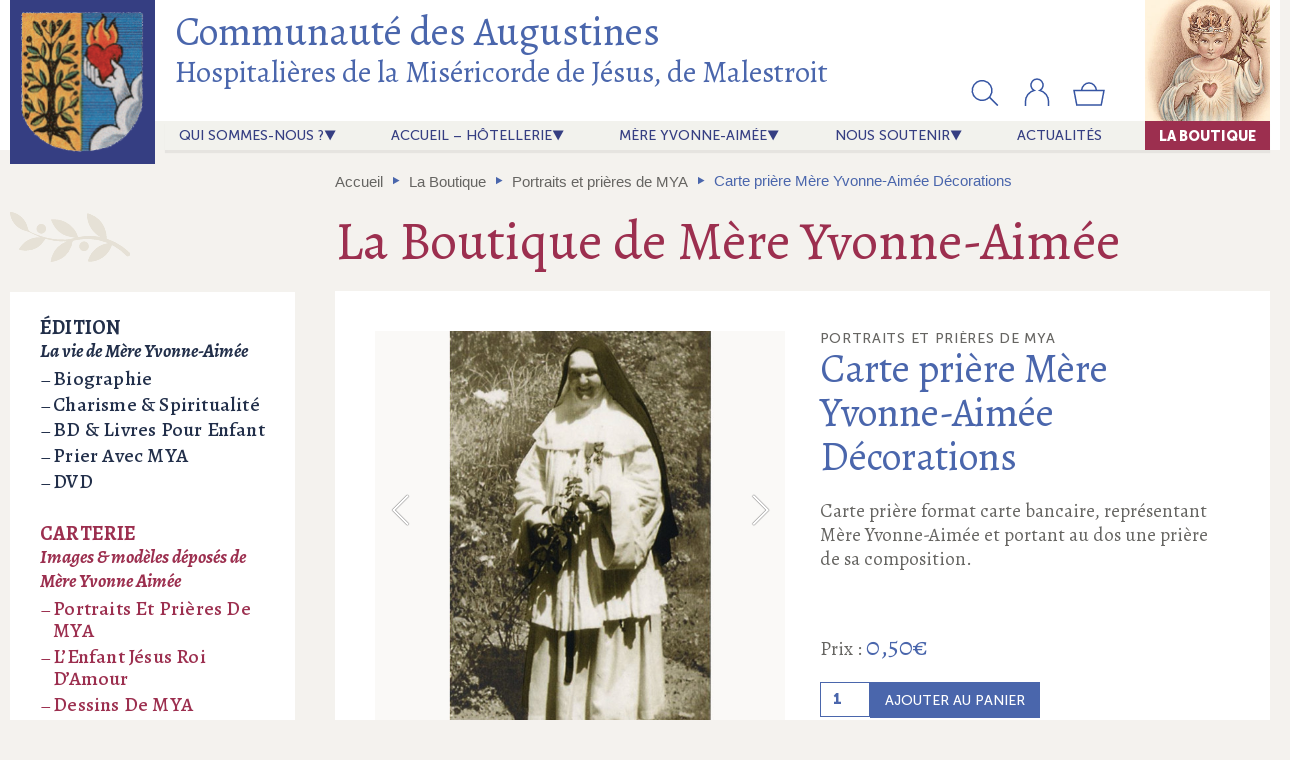

--- FILE ---
content_type: text/html; charset=UTF-8
request_url: https://augustines-malestroit.com/la-boutique/carte-priere-mere-yvonne-aimee-decorations/?add-to-cart=1337
body_size: 15601
content:
<!doctype html>
<html lang="fr-FR" class="no-js">
	<head>
		<meta charset="UTF-8">
		<title>Carte prière Mère Yvonne-Aimée Décorations &#8902; Communauté des Augustines</title>

		<link rel="apple-touch-icon-precomposed" href="https://augustines-malestroit.com/wp-content/themes/communaute-augustines/img/favicon/favicon-152x152.png">
		<link rel="icon" href="https://augustines-malestroit.com/wp-content/themes/communaute-augustines/img/favicon/favicon-32.png" sizes="32x32">
		<!--[if IE]><link rel="shortcut icon" href="https://augustines-malestroit.com/wp-content/themes/communaute-augustines/img/favicon/favicon.ico"><![endif]-->

		<!--[if IE]><meta http-equiv="X-UA-Compatible" content="IE=edge,chrome=1"><![endif]-->
		<meta name="viewport" content="width=device-width, initial-scale=1.0, shrink-to-fit=no">

		<script type="text/javascript">
			if (!('IntersectionObserver' in window)) {
			    var script = document.createElement("script");
			    script.src = "https://raw.githubusercontent.com/w3c/IntersectionObserver/master/polyfill/intersection-observer.js";
			    document.getElementsByTagName('head')[0].appendChild(script);
			}
		</script>
		
		<meta name='robots' content='index, follow, max-image-preview:large, max-snippet:-1, max-video-preview:-1' />

	<!-- This site is optimized with the Yoast SEO plugin v25.2 - https://yoast.com/wordpress/plugins/seo/ -->
	<link rel="canonical" href="https://augustines-malestroit.com/la-boutique/carte-priere-mere-yvonne-aimee-decorations/" />
	<meta property="og:locale" content="fr_FR" />
	<meta property="og:type" content="article" />
	<meta property="og:title" content="Carte prière Mère Yvonne-Aimée Décorations &#8902; Communauté des Augustines" />
	<meta property="og:description" content="Carte prière format carte bancaire, représentant Mère Yvonne-Aimée et portant au dos une prière de sa composition." />
	<meta property="og:url" content="https://augustines-malestroit.com/la-boutique/carte-priere-mere-yvonne-aimee-decorations/" />
	<meta property="og:site_name" content="Communauté des Augustines" />
	<meta property="article:modified_time" content="2022-07-04T14:33:04+00:00" />
	<meta property="og:image" content="https://augustines-malestroit.com/wp-content/uploads/carte-priere-de-mere-yvonne-aimee/carte-priere-decorations-recto_©communaute-des-augustines.jpg" />
	<meta property="og:image:width" content="633" />
	<meta property="og:image:height" content="993" />
	<meta property="og:image:type" content="image/jpeg" />
	<meta name="twitter:card" content="summary_large_image" />
	<script type="application/ld+json" class="yoast-schema-graph">{"@context":"https://schema.org","@graph":[{"@type":"WebPage","@id":"https://augustines-malestroit.com/la-boutique/carte-priere-mere-yvonne-aimee-decorations/","url":"https://augustines-malestroit.com/la-boutique/carte-priere-mere-yvonne-aimee-decorations/","name":"Carte prière Mère Yvonne-Aimée Décorations &#8902; Communauté des Augustines","isPartOf":{"@id":"https://augustines-malestroit.com/#website"},"primaryImageOfPage":{"@id":"https://augustines-malestroit.com/la-boutique/carte-priere-mere-yvonne-aimee-decorations/#primaryimage"},"image":{"@id":"https://augustines-malestroit.com/la-boutique/carte-priere-mere-yvonne-aimee-decorations/#primaryimage"},"thumbnailUrl":"https://augustines-malestroit.com/wp-content/uploads/carte-priere-de-mere-yvonne-aimee/carte-priere-decorations-recto_©communaute-des-augustines.jpg","datePublished":"2020-01-27T08:59:52+00:00","dateModified":"2022-07-04T14:33:04+00:00","breadcrumb":{"@id":"https://augustines-malestroit.com/la-boutique/carte-priere-mere-yvonne-aimee-decorations/#breadcrumb"},"inLanguage":"fr-FR","potentialAction":[{"@type":"ReadAction","target":["https://augustines-malestroit.com/la-boutique/carte-priere-mere-yvonne-aimee-decorations/"]}]},{"@type":"ImageObject","inLanguage":"fr-FR","@id":"https://augustines-malestroit.com/la-boutique/carte-priere-mere-yvonne-aimee-decorations/#primaryimage","url":"https://augustines-malestroit.com/wp-content/uploads/carte-priere-de-mere-yvonne-aimee/carte-priere-decorations-recto_©communaute-des-augustines.jpg","contentUrl":"https://augustines-malestroit.com/wp-content/uploads/carte-priere-de-mere-yvonne-aimee/carte-priere-decorations-recto_©communaute-des-augustines.jpg","width":633,"height":993},{"@type":"BreadcrumbList","@id":"https://augustines-malestroit.com/la-boutique/carte-priere-mere-yvonne-aimee-decorations/#breadcrumb","itemListElement":[{"@type":"ListItem","position":1,"name":"Accueil","item":"https://augustines-malestroit.com/"},{"@type":"ListItem","position":2,"name":"La Boutique","item":"https://augustines-malestroit.com/la-boutique/"},{"@type":"ListItem","position":3,"name":"Portraits et prières de MYA","item":"https://augustines-malestroit.com/la-boutique/categorie-article/carterie/portraits-et-prieres-de-mya/"},{"@type":"ListItem","position":4,"name":"Carte prière Mère Yvonne-Aimée Décorations"}]},{"@type":"WebSite","@id":"https://augustines-malestroit.com/#website","url":"https://augustines-malestroit.com/","name":"Communauté des Augustines","description":"Hospitalières de la Miséricorde de Jésus, de Malestroit","publisher":{"@id":"https://augustines-malestroit.com/#organization"},"potentialAction":[{"@type":"SearchAction","target":{"@type":"EntryPoint","urlTemplate":"https://augustines-malestroit.com/?s={search_term_string}"},"query-input":{"@type":"PropertyValueSpecification","valueRequired":true,"valueName":"search_term_string"}}],"inLanguage":"fr-FR"},{"@type":"Organization","@id":"https://augustines-malestroit.com/#organization","name":"Communauté des Augustines Hospitalières de Malestroit","url":"https://augustines-malestroit.com/","logo":{"@type":"ImageObject","inLanguage":"fr-FR","@id":"https://augustines-malestroit.com/#/schema/logo/image/","url":"https://augustines-malestroit.com/wp-content/uploads/cadmin/logo-communaute-augustines-small.jpg","contentUrl":"https://augustines-malestroit.com/wp-content/uploads/cadmin/logo-communaute-augustines-small.jpg","width":132,"height":150,"caption":"Communauté des Augustines Hospitalières de Malestroit"},"image":{"@id":"https://augustines-malestroit.com/#/schema/logo/image/"}}]}</script>
	<!-- / Yoast SEO plugin. -->


<link rel='dns-prefetch' href='//fonts.googleapis.com' />
<style id='safe-svg-svg-icon-style-inline-css' type='text/css'>
.safe-svg-cover{text-align:center}.safe-svg-cover .safe-svg-inside{display:inline-block;max-width:100%}.safe-svg-cover svg{height:100%;max-height:100%;max-width:100%;width:100%}

</style>
<link rel='stylesheet' id='wc-block-vendors-style-css' href='https://augustines-malestroit.com/wp-content/plugins/woocommerce/packages/woocommerce-blocks/build/vendors-style.css?ver=4.0.0' media='all' />
<link rel='stylesheet' id='wc-block-style-css' href='https://augustines-malestroit.com/wp-content/plugins/woocommerce/packages/woocommerce-blocks/build/style.css?ver=4.0.0' media='all' />
<style id='classic-theme-styles-inline-css' type='text/css'>
/*! This file is auto-generated */
.wp-block-button__link{color:#fff;background-color:#32373c;border-radius:9999px;box-shadow:none;text-decoration:none;padding:calc(.667em + 2px) calc(1.333em + 2px);font-size:1.125em}.wp-block-file__button{background:#32373c;color:#fff;text-decoration:none}
</style>
<style id='global-styles-inline-css' type='text/css'>
:root{--wp--preset--aspect-ratio--square: 1;--wp--preset--aspect-ratio--4-3: 4/3;--wp--preset--aspect-ratio--3-4: 3/4;--wp--preset--aspect-ratio--3-2: 3/2;--wp--preset--aspect-ratio--2-3: 2/3;--wp--preset--aspect-ratio--16-9: 16/9;--wp--preset--aspect-ratio--9-16: 9/16;--wp--preset--color--black: #000000;--wp--preset--color--cyan-bluish-gray: #abb8c3;--wp--preset--color--white: #ffffff;--wp--preset--color--pale-pink: #f78da7;--wp--preset--color--vivid-red: #cf2e2e;--wp--preset--color--luminous-vivid-orange: #ff6900;--wp--preset--color--luminous-vivid-amber: #fcb900;--wp--preset--color--light-green-cyan: #7bdcb5;--wp--preset--color--vivid-green-cyan: #00d084;--wp--preset--color--pale-cyan-blue: #8ed1fc;--wp--preset--color--vivid-cyan-blue: #0693e3;--wp--preset--color--vivid-purple: #9b51e0;--wp--preset--gradient--vivid-cyan-blue-to-vivid-purple: linear-gradient(135deg,rgba(6,147,227,1) 0%,rgb(155,81,224) 100%);--wp--preset--gradient--light-green-cyan-to-vivid-green-cyan: linear-gradient(135deg,rgb(122,220,180) 0%,rgb(0,208,130) 100%);--wp--preset--gradient--luminous-vivid-amber-to-luminous-vivid-orange: linear-gradient(135deg,rgba(252,185,0,1) 0%,rgba(255,105,0,1) 100%);--wp--preset--gradient--luminous-vivid-orange-to-vivid-red: linear-gradient(135deg,rgba(255,105,0,1) 0%,rgb(207,46,46) 100%);--wp--preset--gradient--very-light-gray-to-cyan-bluish-gray: linear-gradient(135deg,rgb(238,238,238) 0%,rgb(169,184,195) 100%);--wp--preset--gradient--cool-to-warm-spectrum: linear-gradient(135deg,rgb(74,234,220) 0%,rgb(151,120,209) 20%,rgb(207,42,186) 40%,rgb(238,44,130) 60%,rgb(251,105,98) 80%,rgb(254,248,76) 100%);--wp--preset--gradient--blush-light-purple: linear-gradient(135deg,rgb(255,206,236) 0%,rgb(152,150,240) 100%);--wp--preset--gradient--blush-bordeaux: linear-gradient(135deg,rgb(254,205,165) 0%,rgb(254,45,45) 50%,rgb(107,0,62) 100%);--wp--preset--gradient--luminous-dusk: linear-gradient(135deg,rgb(255,203,112) 0%,rgb(199,81,192) 50%,rgb(65,88,208) 100%);--wp--preset--gradient--pale-ocean: linear-gradient(135deg,rgb(255,245,203) 0%,rgb(182,227,212) 50%,rgb(51,167,181) 100%);--wp--preset--gradient--electric-grass: linear-gradient(135deg,rgb(202,248,128) 0%,rgb(113,206,126) 100%);--wp--preset--gradient--midnight: linear-gradient(135deg,rgb(2,3,129) 0%,rgb(40,116,252) 100%);--wp--preset--font-size--small: 13px;--wp--preset--font-size--medium: 20px;--wp--preset--font-size--large: 36px;--wp--preset--font-size--x-large: 42px;--wp--preset--spacing--20: 0.44rem;--wp--preset--spacing--30: 0.67rem;--wp--preset--spacing--40: 1rem;--wp--preset--spacing--50: 1.5rem;--wp--preset--spacing--60: 2.25rem;--wp--preset--spacing--70: 3.38rem;--wp--preset--spacing--80: 5.06rem;--wp--preset--shadow--natural: 6px 6px 9px rgba(0, 0, 0, 0.2);--wp--preset--shadow--deep: 12px 12px 50px rgba(0, 0, 0, 0.4);--wp--preset--shadow--sharp: 6px 6px 0px rgba(0, 0, 0, 0.2);--wp--preset--shadow--outlined: 6px 6px 0px -3px rgba(255, 255, 255, 1), 6px 6px rgba(0, 0, 0, 1);--wp--preset--shadow--crisp: 6px 6px 0px rgba(0, 0, 0, 1);}:where(.is-layout-flex){gap: 0.5em;}:where(.is-layout-grid){gap: 0.5em;}body .is-layout-flex{display: flex;}.is-layout-flex{flex-wrap: wrap;align-items: center;}.is-layout-flex > :is(*, div){margin: 0;}body .is-layout-grid{display: grid;}.is-layout-grid > :is(*, div){margin: 0;}:where(.wp-block-columns.is-layout-flex){gap: 2em;}:where(.wp-block-columns.is-layout-grid){gap: 2em;}:where(.wp-block-post-template.is-layout-flex){gap: 1.25em;}:where(.wp-block-post-template.is-layout-grid){gap: 1.25em;}.has-black-color{color: var(--wp--preset--color--black) !important;}.has-cyan-bluish-gray-color{color: var(--wp--preset--color--cyan-bluish-gray) !important;}.has-white-color{color: var(--wp--preset--color--white) !important;}.has-pale-pink-color{color: var(--wp--preset--color--pale-pink) !important;}.has-vivid-red-color{color: var(--wp--preset--color--vivid-red) !important;}.has-luminous-vivid-orange-color{color: var(--wp--preset--color--luminous-vivid-orange) !important;}.has-luminous-vivid-amber-color{color: var(--wp--preset--color--luminous-vivid-amber) !important;}.has-light-green-cyan-color{color: var(--wp--preset--color--light-green-cyan) !important;}.has-vivid-green-cyan-color{color: var(--wp--preset--color--vivid-green-cyan) !important;}.has-pale-cyan-blue-color{color: var(--wp--preset--color--pale-cyan-blue) !important;}.has-vivid-cyan-blue-color{color: var(--wp--preset--color--vivid-cyan-blue) !important;}.has-vivid-purple-color{color: var(--wp--preset--color--vivid-purple) !important;}.has-black-background-color{background-color: var(--wp--preset--color--black) !important;}.has-cyan-bluish-gray-background-color{background-color: var(--wp--preset--color--cyan-bluish-gray) !important;}.has-white-background-color{background-color: var(--wp--preset--color--white) !important;}.has-pale-pink-background-color{background-color: var(--wp--preset--color--pale-pink) !important;}.has-vivid-red-background-color{background-color: var(--wp--preset--color--vivid-red) !important;}.has-luminous-vivid-orange-background-color{background-color: var(--wp--preset--color--luminous-vivid-orange) !important;}.has-luminous-vivid-amber-background-color{background-color: var(--wp--preset--color--luminous-vivid-amber) !important;}.has-light-green-cyan-background-color{background-color: var(--wp--preset--color--light-green-cyan) !important;}.has-vivid-green-cyan-background-color{background-color: var(--wp--preset--color--vivid-green-cyan) !important;}.has-pale-cyan-blue-background-color{background-color: var(--wp--preset--color--pale-cyan-blue) !important;}.has-vivid-cyan-blue-background-color{background-color: var(--wp--preset--color--vivid-cyan-blue) !important;}.has-vivid-purple-background-color{background-color: var(--wp--preset--color--vivid-purple) !important;}.has-black-border-color{border-color: var(--wp--preset--color--black) !important;}.has-cyan-bluish-gray-border-color{border-color: var(--wp--preset--color--cyan-bluish-gray) !important;}.has-white-border-color{border-color: var(--wp--preset--color--white) !important;}.has-pale-pink-border-color{border-color: var(--wp--preset--color--pale-pink) !important;}.has-vivid-red-border-color{border-color: var(--wp--preset--color--vivid-red) !important;}.has-luminous-vivid-orange-border-color{border-color: var(--wp--preset--color--luminous-vivid-orange) !important;}.has-luminous-vivid-amber-border-color{border-color: var(--wp--preset--color--luminous-vivid-amber) !important;}.has-light-green-cyan-border-color{border-color: var(--wp--preset--color--light-green-cyan) !important;}.has-vivid-green-cyan-border-color{border-color: var(--wp--preset--color--vivid-green-cyan) !important;}.has-pale-cyan-blue-border-color{border-color: var(--wp--preset--color--pale-cyan-blue) !important;}.has-vivid-cyan-blue-border-color{border-color: var(--wp--preset--color--vivid-cyan-blue) !important;}.has-vivid-purple-border-color{border-color: var(--wp--preset--color--vivid-purple) !important;}.has-vivid-cyan-blue-to-vivid-purple-gradient-background{background: var(--wp--preset--gradient--vivid-cyan-blue-to-vivid-purple) !important;}.has-light-green-cyan-to-vivid-green-cyan-gradient-background{background: var(--wp--preset--gradient--light-green-cyan-to-vivid-green-cyan) !important;}.has-luminous-vivid-amber-to-luminous-vivid-orange-gradient-background{background: var(--wp--preset--gradient--luminous-vivid-amber-to-luminous-vivid-orange) !important;}.has-luminous-vivid-orange-to-vivid-red-gradient-background{background: var(--wp--preset--gradient--luminous-vivid-orange-to-vivid-red) !important;}.has-very-light-gray-to-cyan-bluish-gray-gradient-background{background: var(--wp--preset--gradient--very-light-gray-to-cyan-bluish-gray) !important;}.has-cool-to-warm-spectrum-gradient-background{background: var(--wp--preset--gradient--cool-to-warm-spectrum) !important;}.has-blush-light-purple-gradient-background{background: var(--wp--preset--gradient--blush-light-purple) !important;}.has-blush-bordeaux-gradient-background{background: var(--wp--preset--gradient--blush-bordeaux) !important;}.has-luminous-dusk-gradient-background{background: var(--wp--preset--gradient--luminous-dusk) !important;}.has-pale-ocean-gradient-background{background: var(--wp--preset--gradient--pale-ocean) !important;}.has-electric-grass-gradient-background{background: var(--wp--preset--gradient--electric-grass) !important;}.has-midnight-gradient-background{background: var(--wp--preset--gradient--midnight) !important;}.has-small-font-size{font-size: var(--wp--preset--font-size--small) !important;}.has-medium-font-size{font-size: var(--wp--preset--font-size--medium) !important;}.has-large-font-size{font-size: var(--wp--preset--font-size--large) !important;}.has-x-large-font-size{font-size: var(--wp--preset--font-size--x-large) !important;}
:where(.wp-block-post-template.is-layout-flex){gap: 1.25em;}:where(.wp-block-post-template.is-layout-grid){gap: 1.25em;}
:where(.wp-block-columns.is-layout-flex){gap: 2em;}:where(.wp-block-columns.is-layout-grid){gap: 2em;}
:root :where(.wp-block-pullquote){font-size: 1.5em;line-height: 1.6;}
</style>
<link rel='stylesheet' id='photoswipe-css' href='https://augustines-malestroit.com/wp-content/plugins/woocommerce/assets/css/photoswipe/photoswipe.min.css?ver=5.0.3' media='all' />
<link rel='stylesheet' id='photoswipe-default-skin-css' href='https://augustines-malestroit.com/wp-content/plugins/woocommerce/assets/css/photoswipe/default-skin/default-skin.min.css?ver=5.0.3' media='all' />
<link rel='stylesheet' id='woocommerce-layout-css' href='https://augustines-malestroit.com/wp-content/plugins/woocommerce/assets/css/woocommerce-layout.css?ver=5.0.3' media='all' />
<link rel='stylesheet' id='woocommerce-smallscreen-css' href='https://augustines-malestroit.com/wp-content/plugins/woocommerce/assets/css/woocommerce-smallscreen.css?ver=5.0.3' media='only screen and (max-width: 768px)' />
<link rel='stylesheet' id='woocommerce-general-css' href='https://augustines-malestroit.com/wp-content/plugins/woocommerce/assets/css/woocommerce.css?ver=5.0.3' media='all' />
<style id='woocommerce-inline-inline-css' type='text/css'>
.woocommerce form .form-row .required { visibility: visible; }
</style>
<link rel='stylesheet' id='wpb-google-fonts-css' href='https://fonts.googleapis.com/css?family=Alegreya%3A400%2C400i%2C500%2C700%2C700i%7CMontserrat&#038;display=swap&#038;ver=6.6.2' media='all' />
<link rel='stylesheet' id='my-css-css' href='https://augustines-malestroit.com/wp-content/themes/communaute-augustines/style.css?ver=0.5' media='all' />
<script type="text/javascript" src="https://augustines-malestroit.com/wp-includes/js/jquery/jquery.min.js?ver=3.7.1" id="jquery-core-js"></script>
<script type="text/javascript" src="https://augustines-malestroit.com/wp-content/themes/communaute-augustines/js/lib/modernizr-2.8.3.min.js?ver=2.8.3" id="modernizr-js"></script>
<link rel="https://api.w.org/" href="https://augustines-malestroit.com/wp-json/" /><link rel="alternate" title="JSON" type="application/json" href="https://augustines-malestroit.com/wp-json/wp/v2/product/1155" /><link rel="alternate" title="oEmbed (JSON)" type="application/json+oembed" href="https://augustines-malestroit.com/wp-json/oembed/1.0/embed?url=https%3A%2F%2Faugustines-malestroit.com%2Fla-boutique%2Fcarte-priere-mere-yvonne-aimee-decorations%2F" />
<link rel="alternate" title="oEmbed (XML)" type="text/xml+oembed" href="https://augustines-malestroit.com/wp-json/oembed/1.0/embed?url=https%3A%2F%2Faugustines-malestroit.com%2Fla-boutique%2Fcarte-priere-mere-yvonne-aimee-decorations%2F&#038;format=xml" />
	<noscript><style>.woocommerce-product-gallery{ opacity: 1 !important; }</style></noscript>
	<link rel="icon" href="https://augustines-malestroit.com/wp-content/uploads/2020/01/cropped-logo-communaute-augustines-1-32x32.jpg" sizes="32x32" />
<link rel="icon" href="https://augustines-malestroit.com/wp-content/uploads/2020/01/cropped-logo-communaute-augustines-1-192x192.jpg" sizes="192x192" />
<link rel="apple-touch-icon" href="https://augustines-malestroit.com/wp-content/uploads/2020/01/cropped-logo-communaute-augustines-1-180x180.jpg" />
<meta name="msapplication-TileImage" content="https://augustines-malestroit.com/wp-content/uploads/2020/01/cropped-logo-communaute-augustines-1-270x270.jpg" />
		<style type="text/css" id="wp-custom-css">
			.woocommerce table.cart td.actions .coupon{display:flex;}
.woocommerce-cart table.cart td.actions .coupon .input-text{min-width:150px;}

.product-categories ul.children li.cat-bd-livres-pour-enfant .subtitle{display:none;}

.wrap-product-category-description {
	background-color: #4a66ac;
}		</style>
		
	</head>
	<body class="product-template-default single single-product postid-1155 theme-communaute-augustines woocommerce woocommerce-page woocommerce-no-js carte-priere-mere-yvonne-aimee-decorations browser-chrome">
	

	<div class="wrapper-full wrap-header">
		
		
		<!-- header -->
		<header class="header inner" role="banner">
				
			<div class="col-logo">
				<!-- logo -->
				<div class="logo">
					<a href="https://augustines-malestroit.com" title="Communauté des Augustines Hospitalières de la Miséricorde de Jésus, de Malestroit" class="bt-full">
						<div class="logo--bg">
							<img src="https://augustines-malestroit.com/wp-content/themes/communaute-augustines/img/logo-communaute-augustines@x2.png" alt="Communauté des Augustines Hospitalières de la Miséricorde de Jésus, de Malestroit" width="155" >
						</div>
					</a>
				</div>
				<!-- /logo -->
			</div>
			
			<div class="col-nav">
				<div class="site-title">
					<a href="https://augustines-malestroit.com" title="Communauté des Augustines Hospitalières de la Miséricorde de Jésus, de Malestroit" class="bt-full no-border">
						<h1 class="h2-like site-name">Communauté des Augustines</h1>
						<h2 class="h3-like color-blue-light site-description">Hospitalières de la Miséricorde de Jésus, de Malestroit</h2>
					</a>
				</div>
				
				<nav class="nav" role="navigation">
					<ul class="header-menu" id="header-menu" ><li id="menu-item-97" class="menu-item menu-item-type-post_type menu-item-object-page menu-item-has-children menu-item-97 menu-item-qui-sommes-nous"><a href="https://augustines-malestroit.com/qui-sommes-nous/">Qui sommes-nous&nbsp;?</a>
<ul class="sub-menu">
	<li id="menu-item-98" class="menu-item menu-item-type-post_type menu-item-object-page menu-item-98 menu-item-notre-vie-canoniale"><a href="https://augustines-malestroit.com/qui-sommes-nous/notre-vie-canoniale/">Notre vie canoniale</a></li>
	<li id="menu-item-99" class="menu-item menu-item-type-post_type menu-item-object-page menu-item-99 menu-item-au-service-des-malades"><a href="https://augustines-malestroit.com/qui-sommes-nous/au-service-des-malades/">Au service des malades</a></li>
	<li id="menu-item-100" class="menu-item menu-item-type-post_type menu-item-object-page menu-item-100 menu-item-notre-pere-st-augustin"><a href="https://augustines-malestroit.com/qui-sommes-nous/notre-pere-st-augustin/">Notre Père St Augustin</a></li>
	<li id="menu-item-101" class="menu-item menu-item-type-post_type menu-item-object-page menu-item-101 menu-item-notre-histoire"><a href="https://augustines-malestroit.com/qui-sommes-nous/notre-histoire/">Notre histoire</a></li>
	<li id="menu-item-105" class="menu-item menu-item-type-post_type menu-item-object-page menu-item-105 menu-item-vocation-discernement"><a href="https://augustines-malestroit.com/qui-sommes-nous/vocation-discernement/">Vocation &amp; discernement</a></li>
</ul>
</li>
<li id="menu-item-102" class="menu-item menu-item-type-post_type menu-item-object-page menu-item-has-children menu-item-102 menu-item-nous-rejoindre"><a href="https://augustines-malestroit.com/nous-rejoindre/">Accueil &#8211; Hôtellerie</a>
<ul class="sub-menu">
	<li id="menu-item-103" class="menu-item menu-item-type-post_type menu-item-object-page menu-item-103 menu-item-hotellerie-monastique"><a href="https://augustines-malestroit.com/nous-rejoindre/hotellerie-monastique/">Hôtellerie monastique</a></li>
	<li id="menu-item-3154" class="menu-item menu-item-type-post_type menu-item-object-page menu-item-3154 menu-item-revisions-au-monastere"><a href="https://augustines-malestroit.com/nous-rejoindre/revisions-au-monastere/">Révisions au monastère</a></li>
	<li id="menu-item-1607" class="menu-item menu-item-type-post_type menu-item-object-page menu-item-1607 menu-item-femmes-et-vocations-au-service-de-la-vie"><a href="https://augustines-malestroit.com/nous-rejoindre/femmes-et-vocations-au-service-de-la-vie/">Propositions Jeunes 2025-2026</a></li>
	<li id="menu-item-635" class="menu-item menu-item-type-post_type menu-item-object-page menu-item-635 menu-item-prier-avec-nous"><a href="https://augustines-malestroit.com/nous-rejoindre/prier-avec-nous/">Prier avec nous</a></li>
	<li id="menu-item-1887" class="menu-item menu-item-type-post_type menu-item-object-page menu-item-1887 menu-item-acces-et-contact"><a href="https://augustines-malestroit.com/nous-rejoindre/acces-et-contact/">Accès et contact</a></li>
</ul>
</li>
<li id="menu-item-106" class="menu-item menu-item-type-post_type menu-item-object-page menu-item-has-children menu-item-106 menu-item-mere-yvonne-aimee"><a href="https://augustines-malestroit.com/mere-yvonne-aimee/">Mère Yvonne-Aimée</a>
<ul class="sub-menu">
	<li id="menu-item-107" class="menu-item menu-item-type-post_type menu-item-object-page menu-item-107 menu-item-dhier-a-aujourdhui"><a href="https://augustines-malestroit.com/mere-yvonne-aimee/dhier-a-aujourdhui/">D&rsquo;hier à aujourd’hui</a></li>
	<li id="menu-item-108" class="menu-item menu-item-type-post_type menu-item-object-page menu-item-108 menu-item-des-oeuvres-remarquables"><a href="https://augustines-malestroit.com/mere-yvonne-aimee/des-oeuvres-remarquables/">Des œuvres remarquables</a></li>
	<li id="menu-item-109" class="menu-item menu-item-type-post_type menu-item-object-page menu-item-109 menu-item-visite-de-sa-demeure"><a href="https://augustines-malestroit.com/mere-yvonne-aimee/visite-de-sa-demeure/">Visite de sa demeure</a></li>
	<li id="menu-item-507" class="menu-item menu-item-type-post_type menu-item-object-page menu-item-507 menu-item-lassociation-les-amis-de-mere-yvonne-aimee"><a href="https://augustines-malestroit.com/mere-yvonne-aimee/lassociation-les-amis-de-mere-yvonne-aimee/">L’association « Les Amis de Mère Yvonne-Aimée »</a></li>
</ul>
</li>
<li id="menu-item-110" class="menu-item menu-item-type-post_type menu-item-object-page menu-item-has-children menu-item-110 menu-item-nous-soutenir"><a href="https://augustines-malestroit.com/nous-soutenir/">Nous soutenir</a>
<ul class="sub-menu">
	<li id="menu-item-111" class="menu-item menu-item-type-post_type menu-item-object-page menu-item-111 menu-item-faire-un-don-pour-la-communaute"><a href="https://augustines-malestroit.com/nous-soutenir/faire-un-don-pour-la-communaute/">Faire un don pour la Communauté</a></li>
	<li id="menu-item-112" class="menu-item menu-item-type-post_type menu-item-object-page menu-item-112 menu-item-faire-un-don-pour-les-amis-de-mya"><a href="https://augustines-malestroit.com/nous-soutenir/faire-un-don-pour-les-amis-de-mya/">Faire un don pour les Amis de MYA</a></li>
	<li id="menu-item-113" class="menu-item menu-item-type-post_type menu-item-object-page menu-item-113 menu-item-faire-un-don-pour-les-oeuvres"><a href="https://augustines-malestroit.com/nous-soutenir/faire-un-don-pour-les-oeuvres/">Faire un don pour la Clinique des Augustines</a></li>
</ul>
</li>
<li id="menu-item-114" class="menu-item menu-item-type-post_type menu-item-object-page menu-item-114 menu-item-actualites"><a href="https://augustines-malestroit.com/actualites/">actualités</a></li>
<li id="menu-item-115" class="menu-item menu-item-type-post_type menu-item-object-page menu-item-has-children current_page_parent menu-item-115 menu-item-la-boutique"><a title="La Boutique de Mère Yvonne Aimée" href="https://augustines-malestroit.com/la-boutique/">La Boutique</a>
<ul class="sub-menu">
	<li id="menu-item-336" class="showifsmallscreen menu-item menu-item-type-post_type menu-item-object-page current_page_parent menu-item-336 menu-item-la-boutique"><a href="https://augustines-malestroit.com/la-boutique/">La Boutique de Mère Yvonne-Aimée</a></li>
	<li id="menu-item-154" class="showifsmallscreen menu-item menu-item-type-taxonomy menu-item-object-product_cat menu-item-154 menu-item-?p=18"><a href="https://augustines-malestroit.com/la-boutique/categorie-article/edition/">Édition</a></li>
	<li id="menu-item-155" class="showifsmallscreen menu-item menu-item-type-taxonomy menu-item-object-product_cat current-product-ancestor current-menu-parent current-product-parent menu-item-155 menu-item-"><a href="https://augustines-malestroit.com/la-boutique/categorie-article/carterie/">Carterie</a></li>
	<li id="menu-item-156" class="showifsmallscreen menu-item menu-item-type-taxonomy menu-item-object-product_cat menu-item-156 menu-item-vocation-discernement"><a href="https://augustines-malestroit.com/la-boutique/categorie-article/articles-religieux/">Articles religieux</a></li>
	<li id="menu-item-157" class="showifsmallscreen menu-item menu-item-type-taxonomy menu-item-object-product_cat menu-item-157 menu-item-"><a href="https://augustines-malestroit.com/la-boutique/categorie-article/other-languages/">Other Languages</a></li>
</ul>
</li>
</ul>				
				
					<div class="wrap-nav-shop">
						<div class="wrap-search-form">
							<!-- search -->
<form class="search" method="get" action="https://augustines-malestroit.com" role="search">
	<input class="search-input" type="search" name="s" placeholder="Saisir votre recherche…">
	<button class="search-submit" type="submit" role="button"><svg class="svg " aria-hidden="true" xmlns="http://www.w3.org/2000/svg" viewBox="0 0 32 32"><defs><style>.cls-1,.cls-2{fill:none;}.cls-2{stroke:#3655a3;stroke-miterlimit:10;stroke-width:1.5px;}</style></defs><title>icone-search</title><g id="Calque_2" data-name="Calque 2"><g ><rect class="cls-1" width="32" height="32"/><circle class="cls-2" cx="13.09" cy="14.51" r="9.84" transform="translate(-4.05 23.91) rotate(-76.72)"/><line class="cls-2" x1="28.76" y1="29.57" x2="20.33" y2="21.14"/></g></g></svg></button>
</form>
<!-- /search -->
						</div>
						<ul class="nav-icon-shop">
<!--							<li class="loupe hideifnojs">
								<a href="#" title="Rechercher"><svg class="svg " aria-hidden="true" xmlns="http://www.w3.org/2000/svg" viewBox="0 0 32 32"><defs><style>.cls-1,.cls-2{fill:none;}.cls-2{stroke:#3655a3;stroke-miterlimit:10;stroke-width:1.5px;}</style></defs><title>icone-search</title><g id="Calque_2" data-name="Calque 2"><g ><rect class="cls-1" width="32" height="32"/><circle class="cls-2" cx="13.09" cy="14.51" r="9.84" transform="translate(-4.05 23.91) rotate(-76.72)"/><line class="cls-2" x1="28.76" y1="29.57" x2="20.33" y2="21.14"/></g></g></svg></a>
							</li>-->
							<li class="compte ">
														 	<a href="https://augustines-malestroit.com/mon-compte/" title="Connexion / Créer un compte"><svg class="svg " aria-hidden="true" xmlns="http://www.w3.org/2000/svg" viewBox="0 0 32 32"><defs><style>.cls-1{fill:none;}.cls-2{fill:#fff;stroke:#3655a3;stroke-miterlimit:10;stroke-width:1.5px;}</style></defs><title>icone-account</title><g data-name="Calque 2"><g ><rect class="cls-1" width="32" height="32"/><path class="cls-2" d="M27.57,30.05V25.64a11.57,11.57,0,0,0-8.7-11.2,6.06,6.06,0,1,0-5.74,0,11.57,11.57,0,0,0-8.7,11.2v4.41"/></g></g></svg></a>
							 								 	
							</li>
							<li class="panier ">
								<div class="cart-count"></div>
								<a href="https://augustines-malestroit.com/panier/" title="Panier" ><svg class="svg " aria-hidden="true" xmlns="http://www.w3.org/2000/svg" viewBox="0 0 32 32"><defs><style>.cls-1,.cls-3{fill:none;}.cls-2{fill:#fff;}.cls-2,.cls-3{stroke:#3655a3;stroke-miterlimit:10;stroke-width:1.5px;}</style></defs><title>icone-cart</title><g data-name="Calque 2"><g ><rect class="cls-1" width="32" height="32"/><path class="cls-2" d="M28.21,29.09H3.79L1,14.41H31Z"/><path class="cls-3" d="M8.54,14.41C9,10.19,12.16,6.91,16,6.91s7,3.28,7.46,7.5"/></g></g></svg></a>
							</li>
						</ul>
					</div>
				</nav>
				
			</div>
			
		</header>
		<!-- /header -->
	</div>
	
		<!-- wrapper -->
	<div class="wrapper">	<main role="main" class="main">
		
		<div class="grid-12 has-gutter-xl">
			<div class="col--9-12 col-breadcrumb">
				
				<p id="breadcrumbs"><span><span><a href="https://augustines-malestroit.com/">Accueil</a></span> <span class="bullet">‣</span> <span><a href="https://augustines-malestroit.com/la-boutique/">La Boutique</a></span> <span class="bullet">‣</span> <span><a href="https://augustines-malestroit.com/la-boutique/categorie-article/carterie/portraits-et-prieres-de-mya/">Portraits et prières de MYA</a></span> <span class="bullet">‣</span> <span class="breadcrumb_last" aria-current="page">Carte prière Mère Yvonne-Aimée Décorations</span></span></p>				
			</div>
		</div>
		<!-- section -->
		<section>

			
			<div class="grid-12 has-gutter-xl">
				<div class="col--3-12 col-sidebar hideifsmallscreen">
					<div class="wrap-content sticky-col show-opacity">
					<div class="sidebar-deco"></div><div class="sidebar-content sidebar-shop-content"><div id="woocommerce_product_categories-2" class="woocommerce widget_product_categories"><ul class="product-categories"><li class="cat-item cat-item-18 cat-edition cat-parent"><a href="https://augustines-malestroit.com/la-boutique/categorie-article/edition/"><h4>Édition</h4><p class="subtitle">La vie de Mère Yvonne-Aimée</p></a><ul class='children'>
<li class="cat-item cat-item-38 cat-biographie"><a href="https://augustines-malestroit.com/la-boutique/categorie-article/edition/biographie/"><h4>Biographie</h4><p class="subtitle"></p></a></li>
<li class="cat-item cat-item-39 cat-charisme-spiritualite"><a href="https://augustines-malestroit.com/la-boutique/categorie-article/edition/charisme-spiritualite/"><h4>Charisme &amp; spiritualité</h4><p class="subtitle"></p></a></li>
<li class="cat-item cat-item-40 cat-bd-livres-pour-enfant"><a href="https://augustines-malestroit.com/la-boutique/categorie-article/edition/bd-livres-pour-enfant/"><h4>BD &amp; livres pour enfant</h4><p class="subtitle">Reproductions de tableaux ou fleurs du jardin...</p></a></li>
<li class="cat-item cat-item-41 cat-prier-avec-mya"><a href="https://augustines-malestroit.com/la-boutique/categorie-article/edition/prier-avec-mya/"><h4>Prier avec MYA</h4><p class="subtitle"></p></a></li>
<li class="cat-item cat-item-42 cat-dvd"><a href="https://augustines-malestroit.com/la-boutique/categorie-article/edition/dvd/"><h4>DVD</h4><p class="subtitle"></p></a></li>
</ul>
</li>
<li class="cat-item cat-item-24 cat-carterie current-cat cat-parent"><a href="https://augustines-malestroit.com/la-boutique/categorie-article/carterie/"><h4>Carterie</h4><p class="subtitle">Images & modèles déposés de Mère Yvonne Aimée</p></a><ul class='children'>
<li class="cat-item cat-item-43 cat-portraits-et-prieres-de-mya"><a href="https://augustines-malestroit.com/la-boutique/categorie-article/carterie/portraits-et-prieres-de-mya/"><h4>Portraits et prières de MYA</h4><p class="subtitle"></p></a></li>
<li class="cat-item cat-item-44 cat-lenfant-jesus-roi-damour"><a href="https://augustines-malestroit.com/la-boutique/categorie-article/carterie/lenfant-jesus-roi-damour/"><h4>L’Enfant Jésus Roi d’Amour</h4><p class="subtitle"></p></a></li>
<li class="cat-item cat-item-45 cat-dessins-de-mya"><a href="https://augustines-malestroit.com/la-boutique/categorie-article/carterie/dessins-de-mya/"><h4>Dessins de MYA</h4><p class="subtitle"></p></a></li>
<li class="cat-item cat-item-46 cat-le-monastere-des-augustines"><a href="https://augustines-malestroit.com/la-boutique/categorie-article/carterie/le-monastere-des-augustines/"><h4>Le monastère des augustines</h4><p class="subtitle"></p></a></li>
</ul>
</li>
<li class="cat-item cat-item-29 cat-articles-religieux cat-parent"><a href="https://augustines-malestroit.com/la-boutique/categorie-article/articles-religieux/"><h4>Articles religieux</h4><p class="subtitle"></p></a><ul class='children'>
<li class="cat-item cat-item-148 cat-bas-reliefs"><a href="https://augustines-malestroit.com/la-boutique/categorie-article/articles-religieux/bas-reliefs/"><h4>Bas-reliefs</h4><p class="subtitle"></p></a></li>
<li class="cat-item cat-item-49 cat-medailles-articles-religieux"><a href="https://augustines-malestroit.com/la-boutique/categorie-article/articles-religieux/medailles-articles-religieux/"><h4>Médailles</h4><p class="subtitle"></p></a></li>
<li class="cat-item cat-item-47 cat-chapelets-dizainiers"><a href="https://augustines-malestroit.com/la-boutique/categorie-article/articles-religieux/chapelets-dizainiers/"><h4>Chapelets et dizainiers</h4><p class="subtitle"></p></a></li>
<li class="cat-item cat-item-48 cat-statues"><a href="https://augustines-malestroit.com/la-boutique/categorie-article/articles-religieux/statues/"><h4>Statues</h4><p class="subtitle"></p></a></li>
</ul>
</li>
<li class="cat-item cat-item-155 cat-cadeaux-evenements-religieux"><a href="https://augustines-malestroit.com/la-boutique/categorie-article/cadeaux-evenements-religieux/"><h4>Idées cadeaux évènements religieux</h4><p class="subtitle"></p></a></li>
<li class="cat-item cat-item-28 cat-other-languages cat-parent"><a href="https://augustines-malestroit.com/la-boutique/categorie-article/other-languages/"><h4>Other Languages</h4><p class="subtitle"></p></a><ul class='children'>
<li class="cat-item cat-item-50 cat-edition-langues"><a href="https://augustines-malestroit.com/la-boutique/categorie-article/other-languages/edition-langues/"><h4>Édition</h4><p class="subtitle"></p></a></li>
<li class="cat-item cat-item-374 cat-cards-images-langues cat-parent"><a href="https://augustines-malestroit.com/la-boutique/categorie-article/other-languages/cards-images-langues/"><h4>Cards and images</h4><p class="subtitle"></p></a>	<ul class='children'>
<li class="cat-item cat-item-447 cat-images"><a href="https://augustines-malestroit.com/la-boutique/categorie-article/other-languages/cards-images-langues/images/"><h4>Images</h4><p class="subtitle"></p></a></li>
<li class="cat-item cat-item-431 cat-monastery"><a href="https://augustines-malestroit.com/la-boutique/categorie-article/other-languages/cards-images-langues/monastery/"><h4>Monastery</h4><p class="subtitle"></p></a></li>
<li class="cat-item cat-item-411 cat-draws-mya"><a href="https://augustines-malestroit.com/la-boutique/categorie-article/other-languages/cards-images-langues/draws-mya/"><h4>Draws of Mother Yvonne Aimée</h4><p class="subtitle"></p></a></li>
	</ul>
</li>
<li class="cat-item cat-item-375 cat-religious-articles-languages cat-parent"><a href="https://augustines-malestroit.com/la-boutique/categorie-article/other-languages/religious-articles-languages/"><h4>Religious articles</h4><p class="subtitle"></p></a>	<ul class='children'>
<li class="cat-item cat-item-405 cat-rosaries-decaderosaries"><a href="https://augustines-malestroit.com/la-boutique/categorie-article/other-languages/religious-articles-languages/rosaries-decaderosaries/"><h4>Rosaries and decade rosaries</h4><p class="subtitle"></p></a></li>
<li class="cat-item cat-item-406 cat-medal-magnet-statues"><a href="https://augustines-malestroit.com/la-boutique/categorie-article/other-languages/religious-articles-languages/medal-magnet-statues/"><h4>Medals, magnet, statues</h4><p class="subtitle"></p></a></li>
	</ul>
</li>
</ul>
</li>
</ul></div><div id="woocommerce_product_search-2" class="woocommerce widget_product_search"><h3>Rechercher un article</h3><form role="search" method="get" class="woocommerce-product-search" action="https://augustines-malestroit.com/">
	<label class="screen-reader-text" for="woocommerce-product-search-field-0">Recherche pour :</label>
	<input type="search" id="woocommerce-product-search-field-0" class="search-field" placeholder="Mot clé…" value="" name="s" />
	<button type="submit" value="Recherche">Recherche</button>
	<input type="hidden" name="post_type" value="product" />
</form>
</div></div>					</div>
				</div>
			
				<article id="post-1155" class="col--9-12 col-hentry post-1155 product type-product status-publish has-post-thumbnail product_cat-carterie product_cat-portraits-et-prieres-de-mya product_tag-aimee product_tag-carte product_tag-decorations product_tag-mere product_tag-photo product_tag-priere product_tag-religieuse product_tag-yvonne product_shipping_class-250g first instock shipping-taxable purchasable product-type-simple">
					
					<h1 class="mbm lozad show-opacity shop-title" data-toggle-class="open">
						La Boutique de Mère Yvonne-Aimée					</h1>


								
						<div class="woocommerce-notices-wrapper"></div><div id="product-1155" class="product type-product post-1155 status-publish instock product_cat-carterie product_cat-portraits-et-prieres-de-mya product_tag-aimee product_tag-carte product_tag-decorations product_tag-mere product_tag-photo product_tag-priere product_tag-religieuse product_tag-yvonne has-post-thumbnail shipping-taxable purchasable product-type-simple">

	<div class="wrap-product clearfix"><div class="woocommerce-product-gallery woocommerce-product-gallery--with-images woocommerce-product-gallery--columns-4 images" data-columns="4" style="opacity: 0; transition: opacity .25s ease-in-out;">
	<figure class="woocommerce-product-gallery__wrapper">
		<div data-thumb="https://augustines-malestroit.com/wp-content/uploads/carte-priere-de-mere-yvonne-aimee/carte-priere-decorations-recto_©communaute-des-augustines-620x620.jpg" data-thumb-alt="" class="woocommerce-product-gallery__image"><a href="https://augustines-malestroit.com/wp-content/uploads/carte-priere-de-mere-yvonne-aimee/carte-priere-decorations-recto_©communaute-des-augustines.jpg"><img width="620" height="620" src="https://augustines-malestroit.com/wp-content/uploads/carte-priere-de-mere-yvonne-aimee/carte-priere-decorations-recto_©communaute-des-augustines-620x620.jpg" class="wp-post-image" alt="" title="Carte prière décorations recto" data-caption="" data-src="https://augustines-malestroit.com/wp-content/uploads/carte-priere-de-mere-yvonne-aimee/carte-priere-decorations-recto_©communaute-des-augustines.jpg" data-large_image="https://augustines-malestroit.com/wp-content/uploads/carte-priere-de-mere-yvonne-aimee/carte-priere-decorations-recto_©communaute-des-augustines.jpg" data-large_image_width="633" data-large_image_height="993" decoding="async" fetchpriority="high" /></a></div><div data-thumb="https://augustines-malestroit.com/wp-content/uploads/carte-priere-de-mere-yvonne-aimee/dos-decorations_©communaute-des-augustines-620x620.jpg" data-thumb-alt="" class="woocommerce-product-gallery__image"><a href="https://augustines-malestroit.com/wp-content/uploads/carte-priere-de-mere-yvonne-aimee/dos-decorations_©communaute-des-augustines.jpg"><img width="620" height="620" src="https://augustines-malestroit.com/wp-content/uploads/carte-priere-de-mere-yvonne-aimee/dos-decorations_©communaute-des-augustines-620x620.jpg" class="" alt="" title="dos décorations" data-caption="" data-src="https://augustines-malestroit.com/wp-content/uploads/carte-priere-de-mere-yvonne-aimee/dos-decorations_©communaute-des-augustines.jpg" data-large_image="https://augustines-malestroit.com/wp-content/uploads/carte-priere-de-mere-yvonne-aimee/dos-decorations_©communaute-des-augustines.jpg" data-large_image_width="541" data-large_image_height="874" decoding="async" /></a></div>	</figure>
</div>

	<div class="summary entry-summary">
		<h5 class="color-gray">Portraits et prières de MYA<br/></h5><h1 class="product_title entry-title">Carte prière Mère Yvonne-Aimée Décorations</h1><div class="woocommerce-product-details__short-description">
	<p>Carte prière format carte bancaire, représentant Mère Yvonne-Aimée et portant au dos une prière de sa composition.</p>
</div>
<p class="price"><span class="woocommerce-Price-info">Prix : </span><span class="woocommerce-Price-amount amount"><bdi>0,50<span class="woocommerce-Price-currencySymbol">&euro;</span></bdi></span></p>

	
	<form class="cart" action="https://augustines-malestroit.com/la-boutique/carte-priere-mere-yvonne-aimee-decorations/" method="post" enctype='multipart/form-data'>
		
			<div class="quantity">
				<label class="screen-reader-text" for="quantity_696e96cae80ba">quantité de Carte prière Mère Yvonne-Aimée Décorations</label>
		<input
			type="number"
			id="quantity_696e96cae80ba"
			class="input-text qty text"
			step="1"
			min="1"
			max=""
			name="quantity"
			value="1"
			title="Qté"
			size="4"
			placeholder=""
			inputmode="numeric" />
			</div>
	
		<button type="submit" name="add-to-cart" value="1155" class="single_add_to_cart_button button alt">Ajouter au panier</button>

			</form>

	
	</div>

	
	<div class="woocommerce-tabs wc-tabs-wrapper">
		<ul class="tabs wc-tabs" role="tablist">
							<li class="description_tab" id="tab-title-description" role="tab" aria-controls="tab-description">
					<a href="#tab-description">
						Description					</a>
				</li>
							<li class="additional_information_tab" id="tab-title-additional_information" role="tab" aria-controls="tab-additional_information">
					<a href="#tab-additional_information">
						Informations complémentaires					</a>
				</li>
					</ul>
					<div class="woocommerce-Tabs-panel woocommerce-Tabs-panel--description panel entry-content wc-tab" id="tab-description" role="tabpanel" aria-labelledby="tab-title-description">
				

<p>Carte prière plastifiée, format carte bancaire, représentant Mère Yvonne-Aimée et portant au dos une prière de sa composition.</p>
<p>&nbsp;</p>
<p><strong>Modèle décorations :</strong></p>
<ul>
<li>Une photographie de Mère Yvonne-Aimée où elle porte des décorations reçues après la guerre.</li>
<li>Une prière du 14 novembre 1933 où elle bénit le Seigneur pour ses dons</li>
</ul>
<p>&nbsp;</p>
<p><strong>Vendu également en lot avec les 4 autres modèles</strong></p>
<p>&nbsp;</p>
			</div>
					<div class="woocommerce-Tabs-panel woocommerce-Tabs-panel--additional_information panel entry-content wc-tab" id="tab-additional_information" role="tabpanel" aria-labelledby="tab-title-additional_information">
				

<table class="woocommerce-product-attributes shop_attributes">
			<tr class="woocommerce-product-attributes-item woocommerce-product-attributes-item--weight">
			<th class="woocommerce-product-attributes-item__label">Poids</th>
			<td class="woocommerce-product-attributes-item__value">0.0025 kg</td>
		</tr>
			<tr class="woocommerce-product-attributes-item woocommerce-product-attributes-item--dimensions">
			<th class="woocommerce-product-attributes-item__label">Dimensions</th>
			<td class="woocommerce-product-attributes-item__value">5.5 &times; 8.5 cm</td>
		</tr>
			<tr class="woocommerce-product-attributes-item woocommerce-product-attributes-item--attribute_pa_modele">
			<th class="woocommerce-product-attributes-item__label">Modèle</th>
			<td class="woocommerce-product-attributes-item__value"><p>Lot 10 Images Mère Yvonne-Aimée religieuse, Lot de 5 modèles, Lot de 10 Images Mère Yvonne-Aimée Novice, Lot de 10 Images Mère Yvonne-Aimée à 9 ans, Lot de 10 Images Mère Yvonne-Aimée à 13 ans, Lot de 10 Images Mère Yvonne-Aimée à 16 ans</p>
</td>
		</tr>
	</table>
			</div>
		
			</div>

</div>
	<section class="related products mtxl">

		<h2 class="color-blue">Découvrez également</h2>
		
		<ul class="products columns-3">

			
					<li class="product type-product post-1148 status-publish first instock product_cat-carterie product_cat-portraits-et-prieres-de-mya product_tag-301 product_tag-photo product_tag-mya product_tag-carte product_tag-priere product_tag-mere product_tag-yvonne product_tag-aimee has-post-thumbnail shipping-taxable purchasable product-type-simple">
	<a href="https://augustines-malestroit.com/la-boutique/carte-priere-mere-yvonne-aimee-1951/" class="woocommerce-LoopProduct-link woocommerce-loop-product__link"><div class="product__thumbnail"><img src="https://augustines-malestroit.com/wp-content/uploads/carte-priere-de-mere-yvonne-aimee/carte-priere-1951-recto_©communaute-des-augustines.jpg" class=" size-shop_catalog wp-post-image" alt="" decoding="async" /></div><div class="product__content"><p class="product__cat h5-like">Carterie, Portraits et prières de MYA</p><h2 class="woocommerce-loop-product__title">Carte prière Mère Yvonne-Aimée 1951</h2><div class="product__exercept pbm"><p>Carte prière format carte bancaire, représentant Mère Yvonne-Aimée et portant au dos une prière de sa composition.</p>
</div>
	<span class="price"><span class="woocommerce-Price-info">Prix : </span><span class="woocommerce-Price-amount amount"><bdi>0,50<span class="woocommerce-Price-currencySymbol">&euro;</span></bdi></span></span>
</div></a><a href="?add-to-cart=1148" data-quantity="1" class="button" >Ajouter au panier</a></li>

			
					<li class="product type-product post-1315 status-publish instock product_cat-carterie product_cat-dessins-de-mya product_tag-mere-yvonne product_tag-vierge-a-lenfant product_tag-maternite product_tag-cadre product_tag-peinture product_tag-tableau product_tag-dessin product_tag-aimee product_tag-enfant has-post-thumbnail shipping-taxable purchasable product-type-simple">
	<a href="https://augustines-malestroit.com/la-boutique/cadre-vierge-a-lenfant/" class="woocommerce-LoopProduct-link woocommerce-loop-product__link"><div class="product__thumbnail"><img src="https://augustines-malestroit.com/wp-content/uploads/cadre-vierge-a-lenfant_©communaute-des-augustines.jpg" class=" size-shop_catalog wp-post-image" alt="" decoding="async" loading="lazy" /></div><div class="product__content"><p class="product__cat h5-like">Carterie, Dessins de MYA</p><h2 class="woocommerce-loop-product__title">Cadre Vierge à l&rsquo;enfant</h2><div class="product__exercept pbm"><p>Cadre. Reproduction d&rsquo;une peinture de Mère Yvonne Aimée représentant La Vierge Marie et l&rsquo;enfant d&rsquo;après un tableau de Carlo Dolci (Florence, 1616-1686).</p>
</div>
	<span class="price"><span class="woocommerce-Price-info">Prix : </span><span class="woocommerce-Price-amount amount"><bdi>11<span class="woocommerce-Price-currencySymbol">&euro;</span></bdi></span></span>
</div></a><a href="?add-to-cart=1315" data-quantity="1" class="button" >Ajouter au panier</a></li>

			
					<li class="product type-product post-1341 status-publish last instock product_cat-carterie product_cat-le-monastere-des-augustines product_tag-postale product_tag-carte-postale product_tag-cloitre product_tag-aquarelle product_tag-marine product_tag-monastere product_tag-carte product_tag-augustines product_tag-malestroit has-post-thumbnail shipping-taxable purchasable product-type-simple">
	<a href="https://augustines-malestroit.com/la-boutique/carte-postale-simple-cloitre/" class="woocommerce-LoopProduct-link woocommerce-loop-product__link"><div class="product__thumbnail"><img src="https://augustines-malestroit.com/wp-content/uploads/cartes-simple-cloitre_©communaute-des-augustines-rotated.jpg" class=" size-shop_catalog wp-post-image" alt="" decoding="async" loading="lazy" /></div><div class="product__content"><p class="product__cat h5-like">Carterie, Le monastère des augustines</p><h2 class="woocommerce-loop-product__title">Carte postale simple Cloître</h2><div class="product__exercept pbm"><p>Cloître du monastère des augustines de Malestroit.</p>
<p>Peinture réalisée par Alain Bailhache, peintre officiel de la Marine.</p>
</div>
	<span class="price"><span class="woocommerce-Price-info">Prix : </span><span class="woocommerce-Price-amount amount"><bdi>1<span class="woocommerce-Price-currencySymbol">&euro;</span></bdi></span></span>
</div></a><a href="?add-to-cart=1341" data-quantity="1" class="button" >Ajouter au panier</a></li>

			
		</ul>

	</section>
	</div>

<script type="text/javascript">
/* <![CDATA[ */
window._paq = window._paq || []; window._paq.push(["setEcommerceView",1155,"Carte pri\u00e8re M\u00e8re Yvonne-Aim\u00e9e D\u00e9corations",["Carterie","Portraits et pri\u00e8res de MYA"],"0.50"]);
/* ]]> */
</script>
			
					
				</article>
			
			</div>



		</section>
		<!-- /section -->
	</main>


		</div>
		<!-- /wrapper -->
		
		<!-- footer -->
		<div class="wrap-full wrap-footer">
			<footer class="footer inner" role="contentinfo">
				<div class=" grid-12 has-gutter-l">
					<div class="col--1-12 col-logo">
						<div class="logo--bg">
							<img src="https://augustines-malestroit.com/wp-content/themes/communaute-augustines/img/logo-communaute-augustines@x2.png" alt="Communauté des Augustines Hospitalières de la Miséricorde de Jésus, de Malestroit" width="155" >
						</div>
					</div>
					
					<div class="col--3-12 col-contact">
						<h3 class="color-white">Communauté des Augustines</h3>
						<h3 class="color-blue-very-light">Hospitalières de la Miséricorde de Jésus, de Malestroit</h3>
						<div class="content mtm">
						<address><span style="color: #ffffff">2, faubourg St-Michel </span><span style="color: #ffffff">56140 Malestroit</span></address>
<address><span style="color: #ffffff">Tél. : 02 97 73 19 72 </span></address>
<address><span style="color: #ffffff"><a style="color: #ffffff" href="mailto:communaute-des-augustines@wanadoo.fr">communaute-des-augustines@wanadoo.fr</a></span></address>
<address> </address>
<address><a href="https://augustines-malestroit.com/nous-rejoindre/acces-et-contact/"><strong><span style="color: #ffffff">Accès et contact</span></strong></a></address>
<p>&nbsp;</p>						</div>
					</div>
					
					<nav class="nav col--6-12 col-nav" role="navigation">
						<ul class="menu-footer" id="footer-menu" ><li id="menu-item-116" class="menu-item menu-item-type-custom menu-item-object-custom menu-item-has-children menu-item-116 menu-item-116"><a href="#"> </a>
<ul class="sub-menu">
	<li id="menu-item-117" class="menu-item menu-item-type-post_type menu-item-object-page menu-item-117 menu-item-qui-sommes-nous"><a href="https://augustines-malestroit.com/qui-sommes-nous/">Qui sommes-nous&nbsp;?</a></li>
	<li id="menu-item-121" class="menu-item menu-item-type-post_type menu-item-object-page menu-item-121 menu-item-nous-rejoindre"><a href="https://augustines-malestroit.com/nous-rejoindre/">Accueil &#8211; Hôtellerie</a></li>
	<li id="menu-item-120" class="menu-item menu-item-type-post_type menu-item-object-page menu-item-120 menu-item-mere-yvonne-aimee"><a href="https://augustines-malestroit.com/mere-yvonne-aimee/">Mère Yvonne-Aimée</a></li>
	<li id="menu-item-118" class="menu-item menu-item-type-post_type menu-item-object-page menu-item-118 menu-item-nous-soutenir"><a href="https://augustines-malestroit.com/nous-soutenir/">Nous soutenir</a></li>
	<li id="menu-item-119" class="menu-item menu-item-type-post_type menu-item-object-page menu-item-119 menu-item-actualites"><a href="https://augustines-malestroit.com/actualites/">Actualités</a></li>
</ul>
</li>
<li id="menu-item-122" class="menu-item menu-item-type-custom menu-item-object-custom menu-item-has-children menu-item-122 menu-item-122"><a href="#"> </a>
<ul class="sub-menu">
	<li id="menu-item-123" class="menu-item menu-item-type-post_type menu-item-object-page menu-item-123 menu-item-intention-de-priere"><a href="https://augustines-malestroit.com/intention-de-priere/">Votre intention de prière</a></li>
	<li id="menu-item-2095" class="menu-item menu-item-type-post_type menu-item-object-page menu-item-2095 menu-item-au-service-des-malades"><a href="https://augustines-malestroit.com/qui-sommes-nous/au-service-des-malades/">Au service des malades</a></li>
</ul>
</li>
<li id="menu-item-125" class="menu-item menu-item-type-custom menu-item-object-custom menu-item-has-children menu-item-125 menu-item-125"><a href="#"> </a>
<ul class="sub-menu">
	<li id="menu-item-126" class="menu-item menu-item-type-post_type menu-item-object-page menu-item-126 menu-item-mon-compte"><a href="https://augustines-malestroit.com/mon-compte/">Mon compte</a></li>
	<li id="menu-item-355" class="menu-item menu-item-type-post_type menu-item-object-page menu-item-355 menu-item-conditions-generales-de-vente"><a href="https://augustines-malestroit.com/conditions-generales-de-vente/">Conditions générales de vente</a></li>
	<li id="menu-item-411" class="menu-item menu-item-type-post_type menu-item-object-page menu-item-411 menu-item-mentions-legales"><a href="https://augustines-malestroit.com/mentions-legales/">Mentions légales</a></li>
	<li id="menu-item-506" class="menu-item menu-item-type-post_type menu-item-object-page menu-item-privacy-policy menu-item-506 menu-item-cgu"><a rel="privacy-policy" href="https://augustines-malestroit.com/cgu/">CGU</a></li>
</ul>
</li>
</ul>					</nav>
					
					<div class="col--2-12 col-extra">
						<p><span style="color: #ffffff"><span class="shortcode"><a href="/nous-soutenir/" class="btn btn--white no-select" title="Faire un don">Faire un don</a></span></span></p>
<p>&nbsp;</p>
<p><em><span style="color: #ffffff">Suivez-nous !</span></em></p>
<p><a href="https://twitter.com/srs_augustines" target="_blank" rel="noopener"><img loading="lazy" decoding="async" class="alignleftsmall alignleft wp-image-301" role="img" src="http://www.augustines-malestroit.com/wp-content/uploads/accueil/icone-twitter.svg" alt="twitter.com/srs_augustines" width="30" height="30" /></a><a href="https://www.facebook.com/profile.php?id=100066392782817" target="_blank" rel="noopener"><img decoding="async" class="alignleftsmall alignleft wp-image-303 size-full" role="img" src="http://www.augustines-malestroit.com/wp-content/uploads/accueil/icone-facebook.svg" alt="facebook.com/Monastere" width="29.96" height="29.96" /></a><a href="https://www.instagram.com/augustinesdemalestroit/" target="_blank" rel="noopener"><img loading="lazy" decoding="async" class="wp-image-3856 alignleft" role="img" src="https://augustines-malestroit.com/wp-content/uploads/OmbelineRdC/icons8-instagram.svg" alt="" width="29" height="34" /></a><a href="https://www.youtube.com/@AugustinesMalestroit" target="_blank" rel="noopener"><img loading="lazy" decoding="async" class="alignleft wp-image-302 size-full" role="img" src="https://augustines-malestroit.com/wp-content/uploads/accueil/icone-youtube.svg" alt="youtube.com/AugustineMalestroit" width="30" height="30" /></a></p>
					</div>
				</div>
				<div class="bt-up transition hideifnojs"></div>
			</footer>
			
		</div>

		<!-- Matomo --><script type="text/javascript">
var _paq = window._paq = window._paq || [];
_paq.push(['enableCrossDomainLinking']);
_paq.push(["setCookieDomain", "*.augustines-malestroit.com"]);
_paq.push(['setVisitorCookieTimeout', 34186669]);
_paq.push(['setSessionCookieTimeout', 1800]);
_paq.push(['setReferralCookieTimeout', 15778463]);_paq.push(['trackPageView']);_paq.push(['enableLinkTracking']);_paq.push(['alwaysUseSendBeacon']);_paq.push(['setTrackerUrl', "\/\/augustines-malestroit.com\/wp-content\/plugins\/matomo\/app\/matomo.php"]);_paq.push(['setSiteId', '1']);var d=document, g=d.createElement('script'), s=d.getElementsByTagName('script')[0];
g.type='text/javascript'; g.async=true; g.src="\/\/augustines-malestroit.com\/wp-content\/uploads\/matomo\/matomo.js"; s.parentNode.insertBefore(g,s);
</script>
<!-- End Matomo Code --><script type="application/ld+json">{"@context":"https:\/\/schema.org\/","@type":"Product","@id":"https:\/\/augustines-malestroit.com\/la-boutique\/carte-priere-mere-yvonne-aimee-decorations\/#product","name":"Carte pri\u00e8re M\u00e8re Yvonne-Aim\u00e9e D\u00e9corations","url":"https:\/\/augustines-malestroit.com\/la-boutique\/carte-priere-mere-yvonne-aimee-decorations\/","description":"Carte pri\u00e8re format carte bancaire, repr\u00e9sentant M\u00e8re Yvonne-Aim\u00e9e et portant au dos une pri\u00e8re de sa composition.","image":"https:\/\/augustines-malestroit.com\/wp-content\/uploads\/carte-priere-de-mere-yvonne-aimee\/carte-priere-decorations-recto_\u00a9communaute-des-augustines.jpg","sku":1155,"offers":[{"@type":"Offer","price":"0.50","priceValidUntil":"2027-12-31","priceSpecification":{"price":"0.50","priceCurrency":"EUR","valueAddedTaxIncluded":"false"},"priceCurrency":"EUR","availability":"http:\/\/schema.org\/InStock","url":"https:\/\/augustines-malestroit.com\/la-boutique\/carte-priere-mere-yvonne-aimee-decorations\/","seller":{"@type":"Organization","name":"Communaut\u00e9 des Augustines","url":"https:\/\/augustines-malestroit.com"}}]}</script>
<div class="pswp" tabindex="-1" role="dialog" aria-hidden="true">
	<div class="pswp__bg"></div>
	<div class="pswp__scroll-wrap">
		<div class="pswp__container">
			<div class="pswp__item"></div>
			<div class="pswp__item"></div>
			<div class="pswp__item"></div>
		</div>
		<div class="pswp__ui pswp__ui--hidden">
			<div class="pswp__top-bar">
				<div class="pswp__counter"></div>
				<button class="pswp__button pswp__button--close" aria-label="Fermer (Echap)"></button>
				<button class="pswp__button pswp__button--share" aria-label="Partagez"></button>
				<button class="pswp__button pswp__button--fs" aria-label="Basculer en plein écran"></button>
				<button class="pswp__button pswp__button--zoom" aria-label="Zoomer/Dézoomer"></button>
				<div class="pswp__preloader">
					<div class="pswp__preloader__icn">
						<div class="pswp__preloader__cut">
							<div class="pswp__preloader__donut"></div>
						</div>
					</div>
				</div>
			</div>
			<div class="pswp__share-modal pswp__share-modal--hidden pswp__single-tap">
				<div class="pswp__share-tooltip"></div>
			</div>
			<button class="pswp__button pswp__button--arrow--left" aria-label="Précédent (flèche  gauche)"></button>
			<button class="pswp__button pswp__button--arrow--right" aria-label="Suivant (flèche droite)"></button>
			<div class="pswp__caption">
				<div class="pswp__caption__center"></div>
			</div>
		</div>
	</div>
</div>
	<script type="text/javascript">
		(function () {
			var c = document.body.className;
			c = c.replace(/woocommerce-no-js/, 'woocommerce-js');
			document.body.className = c;
		})()
	</script>
	<script type="text/javascript" id="alg-wc-pop-frontend-js-extra">
/* <![CDATA[ */
var alg_wc_pop_data_object = {"force_decimals":"","force_decimal_width":"2"};
/* ]]> */
</script>
<script type="text/javascript" src="https://augustines-malestroit.com/wp-content/plugins/product-open-pricing-name-your-price-for-woocommerce/includes/js/alg-wc-pop-frontend.js?ver=1.7.3" id="alg-wc-pop-frontend-js"></script>
<script type="text/javascript" src="https://augustines-malestroit.com/wp-content/plugins/woocommerce/assets/js/jquery-blockui/jquery.blockUI.min.js?ver=2.70" id="jquery-blockui-js"></script>
<script type="text/javascript" id="wc-add-to-cart-js-extra">
/* <![CDATA[ */
var wc_add_to_cart_params = {"ajax_url":"\/wp-admin\/admin-ajax.php","wc_ajax_url":"\/?wc-ajax=%%endpoint%%","i18n_view_cart":"Voir le panier","cart_url":"https:\/\/augustines-malestroit.com\/panier\/","is_cart":"","cart_redirect_after_add":"no"};
/* ]]> */
</script>
<script type="text/javascript" src="https://augustines-malestroit.com/wp-content/plugins/woocommerce/assets/js/frontend/add-to-cart.min.js?ver=5.0.3" id="wc-add-to-cart-js"></script>
<script type="text/javascript" src="https://augustines-malestroit.com/wp-content/plugins/woocommerce/assets/js/flexslider/jquery.flexslider.min.js?ver=2.7.2" id="flexslider-js"></script>
<script type="text/javascript" src="https://augustines-malestroit.com/wp-content/plugins/woocommerce/assets/js/photoswipe/photoswipe.min.js?ver=4.1.1" id="photoswipe-js"></script>
<script type="text/javascript" src="https://augustines-malestroit.com/wp-content/plugins/woocommerce/assets/js/photoswipe/photoswipe-ui-default.min.js?ver=4.1.1" id="photoswipe-ui-default-js"></script>
<script type="text/javascript" id="wc-single-product-js-extra">
/* <![CDATA[ */
var wc_single_product_params = {"i18n_required_rating_text":"Veuillez s\u00e9lectionner une note","review_rating_required":"no","flexslider":{"rtl":false,"animation":"slide","smoothHeight":true,"directionNav":true,"controlNav":"thumbnails","slideshow":false,"animationSpeed":500,"animationLoop":false,"allowOneSlide":false},"zoom_enabled":"","zoom_options":[],"photoswipe_enabled":"1","photoswipe_options":{"shareEl":false,"closeOnScroll":false,"history":false,"hideAnimationDuration":0,"showAnimationDuration":0},"flexslider_enabled":"1"};
/* ]]> */
</script>
<script type="text/javascript" src="https://augustines-malestroit.com/wp-content/plugins/woocommerce/assets/js/frontend/single-product.min.js?ver=5.0.3" id="wc-single-product-js"></script>
<script type="text/javascript" src="https://augustines-malestroit.com/wp-content/plugins/woocommerce/assets/js/js-cookie/js.cookie.min.js?ver=2.1.4" id="js-cookie-js"></script>
<script type="text/javascript" id="woocommerce-js-extra">
/* <![CDATA[ */
var woocommerce_params = {"ajax_url":"\/wp-admin\/admin-ajax.php","wc_ajax_url":"\/?wc-ajax=%%endpoint%%"};
/* ]]> */
</script>
<script type="text/javascript" src="https://augustines-malestroit.com/wp-content/plugins/woocommerce/assets/js/frontend/woocommerce.min.js?ver=5.0.3" id="woocommerce-js"></script>
<script type="text/javascript" id="wc-cart-fragments-js-extra">
/* <![CDATA[ */
var wc_cart_fragments_params = {"ajax_url":"\/wp-admin\/admin-ajax.php","wc_ajax_url":"\/?wc-ajax=%%endpoint%%","cart_hash_key":"wc_cart_hash_61d4c2aa3493594b03ea9e1e32124872","fragment_name":"wc_fragments_61d4c2aa3493594b03ea9e1e32124872","request_timeout":"5000"};
/* ]]> */
</script>
<script type="text/javascript" src="https://augustines-malestroit.com/wp-content/plugins/woocommerce/assets/js/frontend/cart-fragments.min.js?ver=5.0.3" id="wc-cart-fragments-js"></script>
<script type="text/javascript" src="https://augustines-malestroit.com/wp-content/themes/communaute-augustines/js/scripts-min.js?ver=0.5" id="html5blankscripts-js"></script>
    <script>
       (function($){

        if(! window._is_wcfm_product_form){
                return;
        }

        var __uploaderOpen = null;

        function toggleProcessableState(ev){
            __uploadedOpen = setInterval(function(){
                if(wp.media.frame){
                    clearInterval(__uploaderOpen);
                    wp.media.frame.uploader.uploader.param('_processable_image', true);
                    wp.media.frame.on('close escape', function(){
                        wp.media.frame.uploader.uploader.param('_processable_image', false);
                    });
            }
            }, 100);
        }

            $('.wcfm-wp-fields-uploader').each(function(){
                $(this).find('img').on('click', toggleProcessableState);
            });

            $('#gallery_img').on('click', '.add_multi_input_block',function(){
                
                $('.wcfm-wp-fields-uploader').each(function(){
                    $(this).find('img').off('click', toggleProcessableState);
               });
               
               $('.wcfm-wp-fields-uploader').each(function(){
                     $(this).find('img').on('click', toggleProcessableState);
                });
            });
           
               
      
       })(jQuery);
    </script>
            
	</body>
</html>



--- FILE ---
content_type: text/css
request_url: https://augustines-malestroit.com/wp-content/themes/communaute-augustines/style.css?ver=0.5
body_size: 184114
content:
@charset "UTF-8";
/* @override http://localhost/htmlblank/wp-content/themes/htmlblank/normalize.min.css?ver=4.2.0*/
/*!
	Theme Name: Communaute des Augustines
	Theme URI: http://tiens-donc.com
	Description: 
	Version: 0.5 
	License: GNU General Public License v2 or later
	License URI: http://www.gnu.org/licenses/gpl-2.0.html
	Author: Raphaël Tardif / Tiens Donc ! design graphique
	Tags: Communaute des Augustines de Malestroit
	Text Domain: communaute-augustines
	
	
	!! 0.1 (11/2019) 
	!! import uniquement de fichier .scss
*/
/*NMP LIB*/
@import url(node_modules/swiper/css/swiper.min.css);
@import url(node_modules/magnific-popup/dist/magnific-popup.css);
/*ALL CSS LINKS*/
/* LOCAL LIB*/
/*@import 'normalize.min.scss'; /* normalize 4.2*!/*/
/* KNACSS v7 (Switch to grillade v6 : flexbox)*/
/*1rem !default;*/
/*!
* www.KNACSS.com v7.1.2 (january, 30 2019) @author: Alsacreations, Raphael Goetter
* Licence WTFPL http://www.wtfpl.net/
*/
/* ----------------------------- */
/* ==Table Of Content            */
/* ----------------------------- */
/*
1- Reboot (basic reset)
2- Libraries  :
  - Base
  - Print
  - Layout (alignment, modules, positionning)
  - Utilities (width and spacers helpers)
  - Responsive helpers
  - WordPress reset (disabled by default)
  - Grillade (Grid System)
3- Components :
  - Media object
  - Skip Links for accessibility
  - Tables
  - Forms
  - Buttons
  - Checkbox
  - Tabs
  - Tags
  - Badges
  - Alerts
*/
*,
*::before,
*::after {
  -webkit-box-sizing: border-box;
          box-sizing: border-box; }

html {
  font-family: sans-serif;
  line-height: 1.15;
  -webkit-text-size-adjust: 100%;
  -ms-text-size-adjust: 100%;
  -ms-overflow-style: scrollbar;
  -webkit-tap-highlight-color: transparent; }

@-ms-viewport {
  width: device-width; }
article, aside, dialog, figcaption, figure, footer, header, hgroup, main, nav, section {
  display: block; }

body {
  margin: 0;
  font-family: -apple-system, BlinkMacSystemFont, "Segoe UI", Roboto, "Helvetica Neue", Arial, sans-serif, "Apple Color Emoji", "Segoe UI Emoji", "Segoe UI Symbol";
  font-size: 1rem;
  font-weight: 400;
  line-height: 1.5;
  color: #212529;
  text-align: left;
  background-color: #fff; }

[tabindex="-1"]:focus {
  outline: none !important; }

hr {
  -webkit-box-sizing: content-box;
          box-sizing: content-box;
  height: 0;
  overflow: visible; }

h1, h2, h3, h4, h5, h6 {
  margin-top: 0;
  margin-bottom: 0.5rem; }

p, .swiper-slide figcaption {
  margin-top: 0;
  margin-bottom: 1rem; }

abbr[title],
abbr[data-original-title] {
  text-decoration: underline;
  -webkit-text-decoration: underline dotted;
  text-decoration: underline dotted;
  cursor: help;
  border-bottom: 0; }

address {
  margin-bottom: 1rem;
  font-style: normal;
  line-height: inherit; }

ol,
ul,
dl {
  margin-top: 0;
  margin-bottom: 1rem; }

ol ol,
ul ul,
ol ul,
ul ol {
  margin-bottom: 0; }

dt {
  font-weight: 700; }

dd {
  margin-bottom: .5rem;
  margin-left: 0; }

blockquote {
  margin: 0 0 1rem; }

dfn {
  font-style: italic; }

b,
strong {
  font-weight: bold; }

small {
  font-size: 80%; }

sub,
sup {
  position: relative;
  font-size: 75%;
  line-height: 0;
  vertical-align: baseline; }

sub {
  bottom: -.25em; }

sup {
  top: -.5em; }

a {
  color: #007bff;
  text-decoration: none;
  background-color: transparent;
  -webkit-text-decoration-skip: objects; }

a:hover {
  color: #0056b3;
  text-decoration: underline; }

a:not([href]):not([tabindex]) {
  color: inherit;
  text-decoration: none; }

a:not([href]):not([tabindex]):focus, a:not([href]):not([tabindex]):hover {
  color: inherit;
  text-decoration: none; }

a:not([href]):not([tabindex]):focus {
  outline: 0; }

pre,
code,
kbd,
samp {
  font-family: monospace, monospace;
  font-size: 1em; }

pre {
  margin-top: 0;
  margin-bottom: 1rem;
  overflow: auto;
  -ms-overflow-style: scrollbar; }

figure {
  margin: 0 0 1rem; }

img {
  vertical-align: middle;
  border-style: none; }

svg:not(:root) {
  overflow: hidden; }

a,
area,
button,
[role="button"],
input:not([type="range"]),
label,
select,
summary,
textarea {
  -ms-touch-action: manipulation;
  touch-action: manipulation; }

table {
  border-collapse: collapse; }

caption {
  padding-top: 0.75rem;
  padding-bottom: 0.75rem;
  color: #868e96;
  text-align: left;
  caption-side: bottom; }

th {
  text-align: inherit; }

label {
  display: inline-block;
  margin-bottom: .5rem; }

button {
  border-radius: 0; }

button:focus {
  outline: 1px dotted;
  outline: 5px auto -webkit-focus-ring-color; }

input,
button,
select,
optgroup,
textarea {
  margin: 0;
  font-family: inherit;
  font-size: inherit;
  line-height: inherit; }

button,
input {
  overflow: visible; }

button,
select {
  text-transform: none; }

button,
html [type="button"],
[type="reset"],
[type="submit"] {
  -webkit-appearance: button; }

button::-moz-focus-inner,
[type="button"]::-moz-focus-inner,
[type="reset"]::-moz-focus-inner,
[type="submit"]::-moz-focus-inner {
  padding: 0;
  border-style: none; }

input[type="radio"],
input[type="checkbox"] {
  -webkit-box-sizing: border-box;
          box-sizing: border-box;
  padding: 0; }

input[type="date"],
input[type="time"],
input[type="datetime-local"],
input[type="month"] {
  -webkit-appearance: listbox; }

textarea {
  overflow: auto;
  resize: vertical; }

fieldset {
  min-width: 0;
  padding: 0;
  margin: 0;
  border: 0; }

legend {
  display: block;
  width: 100%;
  max-width: 100%;
  padding: 0;
  margin-bottom: .5rem;
  font-size: 1.5rem;
  line-height: inherit;
  color: inherit;
  white-space: normal; }

progress {
  vertical-align: baseline; }

[type="number"]::-webkit-inner-spin-button,
[type="number"]::-webkit-outer-spin-button {
  height: auto; }

[type="search"] {
  outline-offset: -2px;
  -webkit-appearance: none; }

[type="search"]::-webkit-search-cancel-button,
[type="search"]::-webkit-search-decoration {
  -webkit-appearance: none; }

::-webkit-file-upload-button {
  font: inherit;
  -webkit-appearance: button; }

output {
  display: inline-block; }

summary {
  display: list-item; }

template {
  display: none; }

[hidden] {
  display: none !important; }

/*1rem !default;*/
/* ----------------------------- */
/* ==Base (basic styles)         */
/* ----------------------------- */
/* disable animations styles when reduced rotion is enabled */
@media (prefers-reduced-motion: reduce) {
  * {
    -webkit-animation: none !important;
            animation: none !important;
    -webkit-transition: none !important;
    transition: none !important; } }
/* switching to border-box model for all elements */
html {
  -webkit-box-sizing: border-box;
          box-sizing: border-box; }

*,
*::before,
*::after {
  -webkit-box-sizing: inherit;
          box-sizing: inherit;
  /* avoid min-width: auto on flex and grid children */
  min-width: 0;
  min-height: 0; }

html {
  /* set base font-size to equiv "10px", which is adapted to rem unit */
  font-size: 62.5%;
  /* IE9-IE11 math fixing. See http://bit.ly/1g4X0bX */
  font-size: calc(1em * 0.625); }

body {
  margin: 0;
  font-size: 1.4rem;
  background-color: #fff;
  color: #212529;
  font-family: sans-serif;
  line-height: 1.5; }
  @media (min-width: 576px) {
    body {
      font-size: 1rem; } }

/* Links */
a {
  color: #333;
  text-decoration: underline; }
  a:focus, a:hover, a:active {
    color: #0d0d0d;
    text-decoration: underline; }

/* Headings */
h1, .h1-like {
  font-size: 2.8rem;
  font-weight: 500; }
  @media (min-width: 576px) {
    h1, .h1-like {
      font-size: 3.2rem; } }

h2, .h2-like, .actualites .swiper-slide figcaption, .wrap-product .entry-summary .product_title {
  font-size: 2.4rem;
  font-weight: 500; }
  @media (min-width: 576px) {
    h2, .h2-like, .actualites .swiper-slide figcaption, .wrap-product .entry-summary .product_title {
      font-size: 2.8rem; } }

h3, .h3-like, blockquote p, blockquote .swiper-slide figcaption, .swiper-slide blockquote figcaption, .woocommerce-page div.product p.price, .woocommerce-page div.product .swiper-slide figcaption.price, .swiper-slide .woocommerce-page div.product figcaption.price,
.woocommerce-page div.product span.price, .woocommerce-page .woocommerce-error,
.woocommerce-page .woocommerce-info,
.woocommerce-page .woocommerce-message, .la-boutique .swiper-slide figcaption, .woocommerce ul.products li.type-product .product__content span.price, .panier .woocommerce table.shop_table td.product-price,
.panier .woocommerce table.shop_table td.product-subtotal,
.commande .woocommerce table.shop_table td.product-price,
.commande .woocommerce table.shop_table td.product-subtotal,
.mon-compte .woocommerce table.shop_table td.product-price,
.mon-compte .woocommerce table.shop_table td.product-subtotal, .panier .woocommerce .cart_totals .shop_table .amount,
.commande .woocommerce .cart_totals .shop_table .amount,
.mon-compte .woocommerce .cart_totals .shop_table .amount, .gform_wrapper .gfield .gfield_label, .gform_wrapper .gfield.label-h3-like label {
  font-size: 2rem;
  font-weight: 500; }
  @media (min-width: 576px) {
    h3, .h3-like, blockquote p, blockquote .swiper-slide figcaption, .swiper-slide blockquote figcaption, .woocommerce-page div.product p.price, .woocommerce-page div.product .swiper-slide figcaption.price, .swiper-slide .woocommerce-page div.product figcaption.price,
    .woocommerce-page div.product span.price, .woocommerce-page .woocommerce-error,
    .woocommerce-page .woocommerce-info,
    .woocommerce-page .woocommerce-message, .la-boutique .swiper-slide figcaption, .woocommerce ul.products li.type-product .product__content span.price, .panier .woocommerce table.shop_table td.product-price,
    .panier .woocommerce table.shop_table td.product-subtotal,
    .commande .woocommerce table.shop_table td.product-price,
    .commande .woocommerce table.shop_table td.product-subtotal,
    .mon-compte .woocommerce table.shop_table td.product-price,
    .mon-compte .woocommerce table.shop_table td.product-subtotal, .panier .woocommerce .cart_totals .shop_table .amount,
    .commande .woocommerce .cart_totals .shop_table .amount,
    .mon-compte .woocommerce .cart_totals .shop_table .amount, .gform_wrapper .gfield .gfield_label, .gform_wrapper .gfield.label-h3-like label {
      font-size: 2.4rem; } }

h4, .h4-like, .widget_product_search h3, .sidebar-actualite-content h3 {
  font-size: 1.8rem;
  font-weight: 500; }
  @media (min-width: 576px) {
    h4, .h4-like, .widget_product_search h3, .sidebar-actualite-content h3 {
      font-size: 2rem; } }

h5, .h5-like, .header .header-menu li, p.woocommerce-store-notice, .swiper-slide figcaption.woocommerce-store-notice, .woocommerce ul.products li.type-product .product__content p.stock.out-of-stock, .woocommerce ul.products li.type-product .product__content .swiper-slide figcaption.stock.out-of-stock, .swiper-slide .woocommerce ul.products li.type-product .product__content figcaption.stock.out-of-stock, .wrap-product p.stock.out-of-stock, .wrap-product .swiper-slide figcaption.stock.out-of-stock, .swiper-slide .wrap-product figcaption.stock.out-of-stock, .wrap-product table.variations td.label label,
.wrap-product table.variations td.value select, .wrap-product .woocommerce-tabs ul.tabs li a, .panier .woocommerce table.shop_table th,
.commande .woocommerce table.shop_table th,
.mon-compte .woocommerce table.shop_table th, .footer .col-nav .menu-footer .sub-menu li, .gform_footer [type="submit"], .btn, .button, [type="button"], button, .btn--primary, .button--primary, .btn--success, .button--success, .btn--info, .button--info, .btn--warning, .button--warning, .btn--danger, .button--danger, .btn--inverse, .button--inverse, .btn--ghost, .button--ghost, input[type="button"],
.woocommerce #respond input#submit, .woocommerce a.button, .woocommerce button.button, .woocommerce input.button {
  font-size: 1.6rem;
  font-weight: 500; }
  @media (min-width: 576px) {
    h5, .h5-like, .header .header-menu li, p.woocommerce-store-notice, .swiper-slide figcaption.woocommerce-store-notice, .woocommerce ul.products li.type-product .product__content p.stock.out-of-stock, .woocommerce ul.products li.type-product .product__content .swiper-slide figcaption.stock.out-of-stock, .swiper-slide .woocommerce ul.products li.type-product .product__content figcaption.stock.out-of-stock, .wrap-product p.stock.out-of-stock, .wrap-product .swiper-slide figcaption.stock.out-of-stock, .swiper-slide .wrap-product figcaption.stock.out-of-stock, .wrap-product table.variations td.label label,
    .wrap-product table.variations td.value select, .wrap-product .woocommerce-tabs ul.tabs li a, .panier .woocommerce table.shop_table th,
    .commande .woocommerce table.shop_table th,
    .mon-compte .woocommerce table.shop_table th, .footer .col-nav .menu-footer .sub-menu li, .gform_footer [type="submit"], .btn, .button, [type="button"], button, .btn--primary, .button--primary, .btn--success, .button--success, .btn--info, .button--info, .btn--warning, .button--warning, .btn--danger, .button--danger, .btn--inverse, .button--inverse, .btn--ghost, .button--ghost, input[type="button"],
    .woocommerce #respond input#submit, .woocommerce a.button, .woocommerce button.button, .woocommerce input.button {
      font-size: 1.8rem; } }

h6, .h6-like {
  font-size: 1.4rem;
  font-weight: 500; }
  @media (min-width: 576px) {
    h6, .h6-like {
      font-size: 1.6rem; } }

/* Vertical rythm */
h1,
h2,
h3,
h4,
h5,
h6,
dd {
  margin-top: 0;
  margin-bottom: 0rem; }

p, .swiper-slide figcaption,
address,
ol,
ul,
dl,
blockquote,
pre {
  margin-top: 0;
  margin-bottom: 0rem; }

/* Avoid margins on nested elements */
li p, li .swiper-slide figcaption, .swiper-slide li figcaption,
li .p-like,
.woocommerce ul.products li.type-product .product__content span.price .woocommerce-Price-info,
li ul,
li ol,
ol ol,
ul ul {
  margin-top: 0;
  margin-bottom: 0; }

/* Max values */
img,
table,
td,
blockquote,
code,
pre,
textarea,
input,
video,
svg {
  max-width: 100%; }

img {
  height: auto; }

/* Styling elements */
ul,
ol {
  padding-left: 2em; }

img {
  vertical-align: middle; }

em,
.italic,
address,
cite,
i,
var {
  font-style: italic; }

code,
kbd,
mark {
  border-radius: 2px; }

kbd {
  padding: 0 2px;
  border: 1px solid #999; }

pre {
  -moz-tab-size: 2;
    -o-tab-size: 2;
       tab-size: 2; }

code {
  padding: 2px 4px;
  background: rgba(0, 0, 0, 0.04);
  color: #b11; }

pre code {
  padding: 0;
  background: none;
  color: inherit;
  border-radius: 0; }

mark {
  padding: 2px 4px; }

sup,
sub {
  vertical-align: 0; }

sup {
  bottom: 1ex; }

sub {
  top: 0.5ex; }

blockquote {
  position: relative;
  padding-left: 3em;
  min-height: 2em; }

blockquote::before {
  content: "\201C";
  position: absolute;
  left: 0;
  top: 0;
  font-family: georgia, serif;
  font-size: 5em;
  height: .4em;
  line-height: .9;
  color: #e7e9ed; }

blockquote > footer {
  margin-top: .75em;
  font-size: 0.9em;
  color: rgba(0, 0, 0, 0.7); }
  blockquote > footer::before {
    content: "\2014 \0020"; }

q {
  font-style: normal; }

q,
.q {
  quotes: "“" "”" "‘" "’"; }
  q:lang(fr),
  .q:lang(fr) {
    quotes: "«\00a0" "\00a0»" "“" "”"; }

hr {
  display: block;
  clear: both;
  height: 1px;
  margin: 1em 0 2em;
  padding: 0;
  border: 0;
  color: #ccc;
  background-color: #ccc; }

blockquote,
figure {
  margin-left: 0;
  margin-right: 0; }

code,
pre,
samp,
kbd {
  white-space: pre-wrap;
  font-family: consolas, courier, monospace;
  line-height: normal; }

/* ----------------------------- */
/* ==Print (quick print reset)   */
/* ----------------------------- */
@media print {
  * {
    background: transparent !important;
    -webkit-box-shadow: none !important;
            box-shadow: none !important;
    text-shadow: none !important; }

  body {
    width: auto;
    margin: auto;
    font-family: serif;
    font-size: 12pt; }

  p, .swiper-slide figcaption,
  .p-like,
  .woocommerce ul.products li.type-product .product__content span.price .woocommerce-Price-info,
  h1,
  .h1-like,
  h2,
  .h2-like,
  .actualites .swiper-slide figcaption,
  .wrap-product .entry-summary .product_title,
  h3,
  .h3-like,
  blockquote p,
  blockquote .swiper-slide figcaption,
  .swiper-slide blockquote figcaption,
  .woocommerce-page div.product p.price,
  .woocommerce-page div.product .swiper-slide figcaption.price,
  .swiper-slide .woocommerce-page div.product figcaption.price,
  .woocommerce-page div.product span.price,
  .woocommerce-page .woocommerce-error,
  .woocommerce-page .woocommerce-info,
  .woocommerce-page .woocommerce-message,
  .la-boutique .swiper-slide figcaption,
  .woocommerce ul.products li.type-product .product__content span.price,
  .panier .woocommerce table.shop_table td.product-price,
  .panier .woocommerce table.shop_table td.product-subtotal,
  .commande .woocommerce table.shop_table td.product-price,
  .commande .woocommerce table.shop_table td.product-subtotal,
  .mon-compte .woocommerce table.shop_table td.product-price,
  .mon-compte .woocommerce table.shop_table td.product-subtotal,
  .panier .woocommerce .cart_totals .shop_table .amount,
  .commande .woocommerce .cart_totals .shop_table .amount,
  .mon-compte .woocommerce .cart_totals .shop_table .amount,
  .gform_wrapper .gfield .gfield_label,
  .gform_wrapper .gfield.label-h3-like label,
  h4,
  .h4-like,
  .widget_product_search h3,
  .sidebar-actualite-content h3,
  h5,
  .h5-like,
  .header .header-menu li,
  p.woocommerce-store-notice,
  .swiper-slide figcaption.woocommerce-store-notice,
  .woocommerce ul.products li.type-product .product__content p.stock.out-of-stock,
  .woocommerce ul.products li.type-product .product__content .swiper-slide figcaption.stock.out-of-stock,
  .swiper-slide .woocommerce ul.products li.type-product .product__content figcaption.stock.out-of-stock,
  .wrap-product p.stock.out-of-stock,
  .wrap-product .swiper-slide figcaption.stock.out-of-stock,
  .swiper-slide .wrap-product figcaption.stock.out-of-stock,
  .wrap-product table.variations td.label label,
  .wrap-product table.variations td.value select,
  .wrap-product .woocommerce-tabs ul.tabs li a,
  .panier .woocommerce table.shop_table th,
  .commande .woocommerce table.shop_table th,
  .mon-compte .woocommerce table.shop_table th,
  .footer .col-nav .menu-footer .sub-menu li,
  .gform_footer [type="submit"],
  .btn,
  .button,
  [type="button"],
  button,
  .btn--primary,
  .button--primary,
  .btn--success,
  .button--success,
  .btn--info,
  .button--info,
  .btn--warning,
  .button--warning,
  .btn--danger,
  .button--danger,
  .btn--inverse,
  .button--inverse,
  .btn--ghost,
  .button--ghost,
  input[type="button"],
  .woocommerce #respond input#submit,
  .woocommerce a.button,
  .woocommerce button.button,
  .woocommerce input.button,
  h6,
  .h6-like,
  blockquote,
  label,
  ul,
  ol {
    color: #000;
    margin: auto; }

  .print {
    display: block; }

  .no-print {
    display: none; }

  /* no orphans, no widows */
  p, .swiper-slide figcaption,
  .p-like,
  .woocommerce ul.products li.type-product .product__content span.price .woocommerce-Price-info,
  blockquote {
    orphans: 3;
    widows: 3; }

  /* no breaks inside these elements */
  blockquote,
  ul,
  ol {
    page-break-inside: avoid; }

  /* page break before main headers
  h1,
  .h1-like {
    page-break-before: always;
  }
  */
  /* no breaks after these elements */
  h1,
  .h1-like,
  h2,
  .h2-like,
  .actualites .swiper-slide figcaption,
  .wrap-product .entry-summary .product_title,
  h3,
  .h3-like,
  blockquote p,
  blockquote .swiper-slide figcaption,
  .swiper-slide blockquote figcaption,
  .woocommerce-page div.product p.price,
  .woocommerce-page div.product .swiper-slide figcaption.price,
  .swiper-slide .woocommerce-page div.product figcaption.price,
  .woocommerce-page div.product span.price,
  .woocommerce-page .woocommerce-error,
  .woocommerce-page .woocommerce-info,
  .woocommerce-page .woocommerce-message,
  .la-boutique .swiper-slide figcaption,
  .woocommerce ul.products li.type-product .product__content span.price,
  .panier .woocommerce table.shop_table td.product-price,
  .panier .woocommerce table.shop_table td.product-subtotal,
  .commande .woocommerce table.shop_table td.product-price,
  .commande .woocommerce table.shop_table td.product-subtotal,
  .mon-compte .woocommerce table.shop_table td.product-price,
  .mon-compte .woocommerce table.shop_table td.product-subtotal,
  .panier .woocommerce .cart_totals .shop_table .amount,
  .commande .woocommerce .cart_totals .shop_table .amount,
  .mon-compte .woocommerce .cart_totals .shop_table .amount,
  .gform_wrapper .gfield .gfield_label,
  .gform_wrapper .gfield.label-h3-like label,
  caption {
    page-break-after: avoid; }

  a {
    color: #000; }

  /* displaying URLs
  a[href]::after {
    content: " (" attr(href) ")";
  }
  */
  a[href^="javascript:"]::after,
  a[href^="#"]::after {
    content: ""; } }
/* ----------------------------- */
/* ==Global Micro Layout         */
/* ----------------------------- */
/* Flexbox layout is KNACSS choice
http://www.alsacreations.com/tuto/lire/1493-css3-flexbox-layout-module.html
*/
.flex-container, .flex-container--row,
.flex-row, .flex-container--column,
.flex-column, .flex-container--row-reverse,
.flex-row-reverse, .flex-container--column-reverse,
.flex-column-reverse,
.d-flex {
  display: -webkit-box;
  display: -webkit-flex;
  display: -ms-flexbox;
  display: flex;
  -webkit-flex-wrap: wrap;
      -ms-flex-wrap: wrap;
          flex-wrap: wrap; }

.flex-container--row,
.flex-row {
  -webkit-box-orient: horizontal;
  -webkit-box-direction: normal;
  -webkit-flex-direction: row;
      -ms-flex-direction: row;
          flex-direction: row; }

.flex-container--column,
.flex-column {
  -webkit-box-orient: vertical;
  -webkit-box-direction: normal;
  -webkit-flex-direction: column;
      -ms-flex-direction: column;
          flex-direction: column; }

.flex-container--row-reverse,
.flex-row-reverse {
  -webkit-box-orient: horizontal;
  -webkit-box-direction: reverse;
  -webkit-flex-direction: row-reverse;
      -ms-flex-direction: row-reverse;
          flex-direction: row-reverse;
  -webkit-box-pack: end;
  -webkit-justify-content: flex-end;
      -ms-flex-pack: end;
          justify-content: flex-end; }

.flex-container--column-reverse,
.flex-column-reverse {
  -webkit-box-orient: vertical;
  -webkit-box-direction: reverse;
  -webkit-flex-direction: column-reverse;
      -ms-flex-direction: column-reverse;
          flex-direction: column-reverse;
  -webkit-box-pack: end;
  -webkit-justify-content: flex-end;
      -ms-flex-pack: end;
          justify-content: flex-end; }

.flex-item-fluid,
.item-fluid {
  -webkit-box-flex: 1;
  -webkit-flex: 1 1 0%;
      -ms-flex: 1 1 0%;
          flex: 1 1 0%; }

.flex-item-first,
.item-first {
  -webkit-box-ordinal-group: 0;
  -webkit-order: -1;
      -ms-flex-order: -1;
          order: -1; }

.flex-item-medium,
.item-medium {
  -webkit-box-ordinal-group: 1;
  -webkit-order: 0;
      -ms-flex-order: 0;
          order: 0; }

.flex-item-last,
.item-last {
  -webkit-box-ordinal-group: 2;
  -webkit-order: 1;
      -ms-flex-order: 1;
          order: 1; }

.flex-item-center,
.item-center,
.mr-auto {
  margin: auto; }

/* ---------------------------------- */
/* ==Helpers                          */
/* ---------------------------------- */
/* Typo Helpers  */
/* ------------- */
.u-bold {
  font-weight: 700; }

.u-italic {
  font-style: italic; }

.u-normal {
  font-weight: normal;
  font-style: normal; }

.u-uppercase {
  text-transform: uppercase; }

.u-lowercase {
  text-transform: lowercase; }

.u-smaller {
  font-size: 0.6em; }

.u-small {
  font-size: 0.8em; }

.u-big {
  font-size: 1.2em; }

.u-bigger {
  font-size: 1.5em; }

.u-biggest {
  font-size: 2em; }

.u-txt-wrap {
  word-wrap: break-word;
  overflow-wrap: break-word;
  -webkit-hyphens: auto;
      -ms-hyphens: auto;
          hyphens: auto; }

.u-txt-ellipsis {
  white-space: nowrap;
  text-overflow: ellipsis; }

/* text and contents alignment */
.txtleft,
.u-txt-left {
  text-align: left; }

.txtright,
.u-txt-right {
  text-align: right; }

.txtcenter,
.u-txt-center {
  text-align: center; }

/* blocks that need to be placed under floats */
.clear, .related.products,
.u-clear {
  clear: both; }

/* blocks that must contain floats */
.clearfix::after,
.u-clearfix::after {
  content: "";
  display: table;
  clear: both;
  border-collapse: collapse; }

/* simple blocks alignment */
.left
.u-left {
  margin-right: auto; }

.right,
.u-right {
  margin-left: auto; }

.center,
.u-center {
  margin-left: auto;
  margin-right: auto; }

/* Global Micro Layout */
/* ------------------- */
/* module, gains superpower "BFC" Block Formating Context */
.mod,
.u-mod,
.bfc,
.u-bfc {
  overflow: hidden; }

/* floating elements */
.fl,
.u-fl {
  float: left; }

img.fl,
img.u-fl {
  margin-right: 1rem; }

.fr,
.u-fr {
  float: right; }

img.fr,
img.u-fr {
  margin-left: 1rem; }

img.fl,
img.fr,
img.u-fl,
img.u-fr {
  margin-bottom: 0.5rem; }

/* inline-block */
.inbl,
.u-inbl {
  display: inline-block;
  vertical-align: top; }

/* State Helpers */
/* ------------- */
/* invisible for all */
.is-hidden, .no-display,
.js-hidden,
[hidden] {
  display: none; }

/* hidden but not for an assistive technology like a screen reader, Yahoo! method */
.visually-hidden {
  position: absolute !important;
  border: 0 !important;
  height: 1px !important;
  width: 1px !important;
  padding: 0 !important;
  overflow: hidden !important;
  clip: rect(0, 0, 0, 0) !important; }

.is-disabled,
.js-disabled,
[disabled],
.is-disabled ~ label,
[disabled] ~ label {
  opacity: 0.5;
  cursor: not-allowed !important;
  -webkit-filter: grayscale(1);
          filter: grayscale(1); }

ul.is-unstyled, .header .wrap-nav-shop ul.nav-icon-shop, ul.nav-sub-page, ul.nav-sub-page ul.nav-summary-page, ul.product-categories, .product-categories ul.children, .sidebar-actualite-content ul, .mon-compte .woocommerce-MyAccount-navigation ul, .footer .col-nav ul.menu-footer, .footer .col-nav .menu-footer ul.sub-menu, ul.unstyled {
  list-style: none;
  padding-left: 0; }

.color--inverse {
  color: #fff; }

/* Width Helpers */
/* ------------- */
/* blocks widths (percentage and pixels) */
.w100 {
  width: 100%; }

.w95 {
  width: 95%; }

.w90 {
  width: 90%; }

.w85 {
  width: 85%; }

.w80 {
  width: 80%; }

.w75 {
  width: 75%; }

.w70 {
  width: 70%; }

.w65 {
  width: 65%; }

.w60 {
  width: 60%; }

.w55 {
  width: 55%; }

.w50 {
  width: 50%; }

.w45 {
  width: 45%; }

.w40 {
  width: 40%; }

.w35 {
  width: 35%; }

.w30 {
  width: 30%; }

.w25 {
  width: 25%; }

.w20 {
  width: 20%; }

.w15 {
  width: 15%; }

.w10 {
  width: 10%; }

.w5 {
  width: 5%; }

.w66 {
  width: calc(100% / 3 * 2); }

.w33 {
  width: calc(100% / 3); }

.wauto {
  width: auto; }

.w960p {
  width: 960px; }

.mw960p {
  max-width: 960px; }

.w1140p {
  width: 1140px; }

.mw1140p {
  max-width: 1140px; }

.w1000p {
  width: 1000px; }

.w950p {
  width: 950px; }

.w900p {
  width: 900px; }

.w850p {
  width: 850px; }

.w800p {
  width: 800px; }

.w750p {
  width: 750px; }

.w700p {
  width: 700px; }

.w650p {
  width: 650px; }

.w600p {
  width: 600px; }

.w550p {
  width: 550px; }

.w500p {
  width: 500px; }

.w450p {
  width: 450px; }

.w400p {
  width: 400px; }

.w350p {
  width: 350px; }

.w300p {
  width: 300px; }

.w250p {
  width: 250px; }

.w200p {
  width: 200px; }

.w150p {
  width: 150px; }

.w100p {
  width: 100px; }

.w50p {
  width: 50px; }

/* Spacing Helpers */
/* --------------- */
.man,
.ma0 {
  margin: 0; }

.pan,
.pa0 {
  padding: 0; }

.mas, .margin-all-s {
  margin: 1rem; }

.mam, .margin-all-m {
  margin: 2rem; }

.mal, .margin-all-l {
  margin: 4rem; }

.pas, .padding-all-s {
  padding: 1rem; }

.pam, .padding-all-m {
  padding: 2rem; }

.pal, .padding-all-l {
  padding: 4rem; }

.mtn,
.mt0 {
  margin-top: 0; }

.mts {
  margin-top: 1rem; }

.mtm {
  margin-top: 2rem; }

.mtl {
  margin-top: 4rem; }

.mrn,
.mr0 {
  margin-right: 0; }

.mrs {
  margin-right: 1rem; }

.mrm {
  margin-right: 2rem; }

.mrl {
  margin-right: 4rem; }

.mbn,
.mb0 {
  margin-bottom: 0; }

.mbs {
  margin-bottom: 1rem; }

.mbm {
  margin-bottom: 2rem; }

.mbl {
  margin-bottom: 4rem; }

.mln,
.ml0 {
  margin-left: 0; }

.mls {
  margin-left: 1rem; }

.mlm {
  margin-left: 2rem; }

.mll {
  margin-left: 4rem; }

.mauto {
  margin: auto; }

.mtauto {
  margin-top: auto; }

.mrauto {
  margin-right: auto; }

.mbauto {
  margin-bottom: auto; }

.mlauto {
  margin-left: auto; }

.ptn,
.pt0 {
  padding-top: 0; }

.pts {
  padding-top: 1rem; }

.ptm {
  padding-top: 2rem; }

.ptl {
  padding-top: 4rem; }

.prn,
.pr0 {
  padding-right: 0; }

.prs {
  padding-right: 1rem; }

.prm {
  padding-right: 2rem; }

.prl {
  padding-right: 4rem; }

.pbn,
.pb0 {
  padding-bottom: 0; }

.pbs {
  padding-bottom: 1rem; }

.pbm {
  padding-bottom: 2rem; }

.pbl {
  padding-bottom: 4rem; }

.pln,
.pl0 {
  padding-left: 0; }

.pls {
  padding-left: 1rem; }

.plm {
  padding-left: 2rem; }

.pll {
  padding-left: 4rem; }

/* -------------------------- */
/* ==Responsive helpers       */
/* -------------------------- */
/* large screens */
/* ------------- */
@media (min-width: 992px) {
  /* layouts for large screens */
  .large-hidden {
    display: none !important; }

  .large-visible {
    display: block !important; }

  .large-no-float {
    float: none; }

  .large-inbl {
    display: inline-block;
    float: none;
    vertical-align: top; }

  /* widths for large screens */
  .large-w25 {
    width: 25% !important; }

  .large-w33 {
    width: 33.333333% !important; }

  .large-w50 {
    width: 50% !important; }

  .large-w66 {
    width: 66.666666% !important; }

  .large-w75 {
    width: 75% !important; }

  .large-w100,
  .large-wauto {
    display: block !important;
    float: none !important;
    clear: none !important;
    width: auto !important;
    margin-left: 0 !important;
    margin-right: 0 !important;
    border: 0; }

  /* margins for large screens */
  .large-man,
  .large-ma0 {
    margin: 0 !important; } }
/* medium screens */
/* -------------- */
@media (min-width: 768px) and (max-width: 991px) {
  /* layouts for medium screens */
  .medium-hidden {
    display: none !important; }

  .medium-visible {
    display: block !important; }

  .medium-no-float {
    float: none; }

  .medium-inbl {
    display: inline-block;
    float: none;
    vertical-align: top; }

  /* widths for medium screens */
  .medium-w25 {
    width: 25% !important; }

  .medium-w33 {
    width: 33.333333% !important; }

  .medium-w50 {
    width: 50% !important; }

  .medium-w66 {
    width: 66.666666% !important; }

  .medium-w75 {
    width: 75% !important; }

  .medium-w100,
  .medium-wauto {
    display: block !important;
    float: none !important;
    clear: none !important;
    width: auto !important;
    margin-left: 0 !important;
    margin-right: 0 !important;
    border: 0; }

  /* margins for medium screens */
  .medium-man,
  .medium-ma0 {
    margin: 0 !important; } }
/* small screens */
/* ------------- */
@media (min-width: 576px) and (max-width: 767px) {
  /* layouts for small screens */
  .small-hidden, .hideifsmallscreen {
    display: none !important; }

  .small-visible, .showifsmallscreen {
    display: block !important; }

  .small-no-float {
    float: none; }

  .small-inbl {
    display: inline-block;
    float: none;
    vertical-align: top; }

  /* widths for small screens */
  .small-w25 {
    width: 25% !important; }

  .small-w33 {
    width: 33.333333% !important; }

  .small-w50 {
    width: 50% !important; }

  .small-w66 {
    width: 66.666666% !important; }

  .small-w75 {
    width: 75% !important; }

  .small-w100,
  .small-wauto {
    display: block !important;
    float: none !important;
    clear: none !important;
    width: auto !important;
    margin-left: 0 !important;
    margin-right: 0 !important;
    border: 0; }

  /* margins for small screens */
  .small-man,
  .small-ma0 {
    margin: 0 !important; }

  .small-pan,
  .small-pa0 {
    padding: 0 !important; } }
/* tiny screens */
/* ------------ */
@media (max-width: 575px) {
  /* quick small resolution reset */
  .mod,
  .col,
  fieldset {
    display: block !important;
    float: none !important;
    clear: none !important;
    width: auto !important;
    margin-left: 0 !important;
    margin-right: 0 !important;
    border: 0; }

  .flex-container, .flex-container--row,
  .flex-row, .flex-container--column,
  .flex-column, .flex-container--row-reverse,
  .flex-row-reverse, .flex-container--column-reverse,
  .flex-column-reverse {
    -webkit-box-orient: vertical;
    -webkit-box-direction: normal;
    -webkit-flex-direction: column;
        -ms-flex-direction: column;
            flex-direction: column; }

  /* layouts for tiny screens */
  .tiny-hidden, .hideifsmallscreen {
    display: none !important; }

  .tiny-visible, .showifsmallscreen {
    display: block !important; }

  .tiny-no-float {
    float: none; }

  .tiny-inbl {
    display: inline-block;
    float: none;
    vertical-align: top; }

  /* widths for tiny screens */
  .tiny-w25 {
    width: 25% !important; }

  .tiny-w33 {
    width: 33.333333% !important; }

  .tiny-w50 {
    width: 50% !important; }

  .tiny-w66 {
    width: 66.666666% !important; }

  .tiny-w75 {
    width: 75% !important; }

  .tiny-w100,
  .tiny-wauto {
    display: block !important;
    float: none !important;
    clear: none !important;
    width: auto !important;
    margin-left: 0 !important;
    margin-right: 0 !important;
    border: 0; }

  /* margins for tiny screens */
  .tiny-man,
  .tiny-ma0 {
    margin: 0 !important; }

  .tiny-pan,
  .tiny-pa0 {
    padding: 0 !important; } }
/* ----------------------------- */
/* ==WordPress reset             */
/* ----------------------------- */
/*
Author: Geoffrey Crofte, Alsacréations
Contributors: Automattic, Geoffrey Crofte
Description: Reset styles for WordPress usage of KNACSS
*/
.comment-navigation,
.paging-navigation,
.post-navigation {
  overflow: hidden;
  margin: 0 0 1.5em; }
  .comment-navigation .nav-previous,
  .paging-navigation .nav-previous,
  .post-navigation .nav-previous {
    float: left;
    width: 50%; }
  .comment-navigation .nav-next,
  .paging-navigation .nav-next,
  .post-navigation .nav-next {
    float: right;
    width: 50%;
    text-align: right; }

.alignnone {
  margin: .25em 1.5em 1.5em 0; }

.aligncenter {
  clear: both;
  display: block;
  margin: 1.5em auto; }

.alignleft {
  float: left;
  margin: 0 1.5em .25em 0; }

.alignright {
  float: right;
  margin: 0 0 .25em 1.5em; }

.entry-content,
.comment-content {
  clear: both; }
  .entry-content::after, .entry-content::before,
  .comment-content::after,
  .comment-content::before {
    content: "";
    display: table; }

.widget + .widget {
  margin: 1.5em 0 0; }

.widget select {
  max-width: 100%; }

/* === 5.1 Posts - post_class === */
/* === 5.2 Pages - body_class === */
/* === 5.3 Posts and Pages - Contents === */
.hentry {
  margin: 0 0 1.5em; }

.page-content,
.entry-content,
.entry-summary {
  margin: 1.5em 0 0; }

.page-links {
  clear: both;
  margin: 0 0 1.5em; }

.comment-content a {
  word-wrap: break-word; }

img.wp-smiley {
  margin-bottom: 0;
  margin-top: 0;
  padding: 0;
  border: none; }

.wp-caption {
  max-width: 100%;
  margin-bottom: 1.5em; }

.wp-caption img {
  display: block;
  margin: 0 auto; }

.wp-caption-text {
  margin: 1em 0;
  text-align: center; }

.gallery {
  margin-bottom: 1.5em; }

.gallery-item {
  display: inline-block;
  width: 100%;
  text-align: center;
  vertical-align: top; }
  .gallery-columns-2 .gallery-item {
    max-width: 50%; }
  .gallery-columns-3 .gallery-item {
    max-width: 33.33%; }
  .gallery-columns-4 .gallery-item {
    max-width: 25%; }
  .gallery-columns-5 .gallery-item {
    max-width: 20%; }
  .gallery-columns-6 .gallery-item {
    max-width: 16.66%; }
  .gallery-columns-7 .gallery-item {
    max-width: 14.28%; }
  .gallery-columns-8 .gallery-item {
    max-width: 12.5%; }
  .gallery-columns-9 .gallery-item {
    max-width: 11.11%; }

.gallery-caption {
  display: block; }

/*@import "_library/grillade-grid"; // grid system with Grid Layout*/
/* ---------------------------------- */
/* ==Grillade v6                      */
/* ---------------------------------- */
/* IMPORTANT : this is the KNACSS v6 old Grid System based on Flexbox */
/* You only need it for projects on older browsers (IE11-) */
@media (min-width: 576px) {
  [class*=" grid-"],
  [class^="grid-"] {
    display: -webkit-box;
    display: -webkit-flex;
    display: -ms-flexbox;
    display: flex;
    -webkit-box-orient: horizontal;
    -webkit-box-direction: normal;
    -webkit-flex-direction: row;
        -ms-flex-direction: row;
            flex-direction: row;
    -webkit-flex-wrap: wrap;
        -ms-flex-wrap: wrap;
            flex-wrap: wrap; }
    [class*=" grid-"] > *,
    [class^="grid-"] > * {
      -webkit-box-sizing: border-box;
              box-sizing: border-box;
      min-width: 0;
      min-height: 0; } }
@media (min-width: 576px) {
  .grid,
  .grid--reverse {
    display: -webkit-box;
    display: -webkit-flex;
    display: -ms-flexbox;
    display: flex; }
    .grid > *,
    .grid--reverse > * {
      -webkit-box-flex: 1;
      -webkit-flex: 1 1 0%;
          -ms-flex: 1 1 0%;
              flex: 1 1 0%;
      -webkit-box-sizing: border-box;
              box-sizing: border-box;
      min-width: 0;
      min-height: 0; }
    .grid.has-gutter > * + *,
    .grid--reverse.has-gutter > * + * {
      margin-left: calc(1rem - 0.01px); }
    .grid.has-gutter-l > * + *,
    .grid--reverse.has-gutter-l > * + * {
      margin-left: calc(2rem - 0.01px); }
    .grid.has-gutter-xl > * + *,
    .grid--reverse.has-gutter-xl > * + * {
      margin-left: calc(4rem - 0.01px); } }
@media (min-width: 576px) {
  [class*="grid-2"] > * {
    width: calc(100% / 2 - 0.01px); }
  [class*="grid-2"].has-gutter {
    margin-right: -0.5rem;
    margin-left: -0.5rem; }
    [class*="grid-2"].has-gutter > * {
      width: calc(100% / 2 - 1rem - 0.01px);
      margin-right: 0.5rem;
      margin-left: 0.5rem; }
  [class*="grid-2"].has-gutter-l {
    margin-right: -1rem;
    margin-left: -1rem; }
    [class*="grid-2"].has-gutter-l > * {
      width: calc(100% / 2 - 2rem - 0.01px);
      margin-right: 1rem;
      margin-left: 1rem; }
  [class*="grid-2"].has-gutter-xl {
    margin-right: -2rem;
    margin-left: -2rem; }
    [class*="grid-2"].has-gutter-xl > * {
      width: calc(100% / 2 - 4rem - 0.01px);
      margin-right: 2rem;
      margin-left: 2rem; }

  [class*="grid-3"] > * {
    width: calc(100% / 3 - 0.01px); }
  [class*="grid-3"].has-gutter {
    margin-right: -0.5rem;
    margin-left: -0.5rem; }
    [class*="grid-3"].has-gutter > * {
      width: calc(100% / 3 - 1rem - 0.01px);
      margin-right: 0.5rem;
      margin-left: 0.5rem; }
  [class*="grid-3"].has-gutter-l {
    margin-right: -1rem;
    margin-left: -1rem; }
    [class*="grid-3"].has-gutter-l > * {
      width: calc(100% / 3 - 2rem - 0.01px);
      margin-right: 1rem;
      margin-left: 1rem; }
  [class*="grid-3"].has-gutter-xl {
    margin-right: -2rem;
    margin-left: -2rem; }
    [class*="grid-3"].has-gutter-xl > * {
      width: calc(100% / 3 - 4rem - 0.01px);
      margin-right: 2rem;
      margin-left: 2rem; }

  [class*="grid-4"] > * {
    width: calc(100% / 4 - 0.01px); }
  [class*="grid-4"].has-gutter {
    margin-right: -0.5rem;
    margin-left: -0.5rem; }
    [class*="grid-4"].has-gutter > * {
      width: calc(100% / 4 - 1rem - 0.01px);
      margin-right: 0.5rem;
      margin-left: 0.5rem; }
  [class*="grid-4"].has-gutter-l {
    margin-right: -1rem;
    margin-left: -1rem; }
    [class*="grid-4"].has-gutter-l > * {
      width: calc(100% / 4 - 2rem - 0.01px);
      margin-right: 1rem;
      margin-left: 1rem; }
  [class*="grid-4"].has-gutter-xl {
    margin-right: -2rem;
    margin-left: -2rem; }
    [class*="grid-4"].has-gutter-xl > * {
      width: calc(100% / 4 - 4rem - 0.01px);
      margin-right: 2rem;
      margin-left: 2rem; }

  [class*="grid-5"] > * {
    width: calc(100% / 5 - 0.01px); }
  [class*="grid-5"].has-gutter {
    margin-right: -0.5rem;
    margin-left: -0.5rem; }
    [class*="grid-5"].has-gutter > * {
      width: calc(100% / 5 - 1rem - 0.01px);
      margin-right: 0.5rem;
      margin-left: 0.5rem; }
  [class*="grid-5"].has-gutter-l {
    margin-right: -1rem;
    margin-left: -1rem; }
    [class*="grid-5"].has-gutter-l > * {
      width: calc(100% / 5 - 2rem - 0.01px);
      margin-right: 1rem;
      margin-left: 1rem; }
  [class*="grid-5"].has-gutter-xl {
    margin-right: -2rem;
    margin-left: -2rem; }
    [class*="grid-5"].has-gutter-xl > * {
      width: calc(100% / 5 - 4rem - 0.01px);
      margin-right: 2rem;
      margin-left: 2rem; }

  [class*="grid-6"] > * {
    width: calc(100% / 6 - 0.01px); }
  [class*="grid-6"].has-gutter {
    margin-right: -0.5rem;
    margin-left: -0.5rem; }
    [class*="grid-6"].has-gutter > * {
      width: calc(100% / 6 - 1rem - 0.01px);
      margin-right: 0.5rem;
      margin-left: 0.5rem; }
  [class*="grid-6"].has-gutter-l {
    margin-right: -1rem;
    margin-left: -1rem; }
    [class*="grid-6"].has-gutter-l > * {
      width: calc(100% / 6 - 2rem - 0.01px);
      margin-right: 1rem;
      margin-left: 1rem; }
  [class*="grid-6"].has-gutter-xl {
    margin-right: -2rem;
    margin-left: -2rem; }
    [class*="grid-6"].has-gutter-xl > * {
      width: calc(100% / 6 - 4rem - 0.01px);
      margin-right: 2rem;
      margin-left: 2rem; }

  [class*="grid-7"] > * {
    width: calc(100% / 7 - 0.01px); }
  [class*="grid-7"].has-gutter {
    margin-right: -0.5rem;
    margin-left: -0.5rem; }
    [class*="grid-7"].has-gutter > * {
      width: calc(100% / 7 - 1rem - 0.01px);
      margin-right: 0.5rem;
      margin-left: 0.5rem; }
  [class*="grid-7"].has-gutter-l {
    margin-right: -1rem;
    margin-left: -1rem; }
    [class*="grid-7"].has-gutter-l > * {
      width: calc(100% / 7 - 2rem - 0.01px);
      margin-right: 1rem;
      margin-left: 1rem; }
  [class*="grid-7"].has-gutter-xl {
    margin-right: -2rem;
    margin-left: -2rem; }
    [class*="grid-7"].has-gutter-xl > * {
      width: calc(100% / 7 - 4rem - 0.01px);
      margin-right: 2rem;
      margin-left: 2rem; }

  [class*="grid-8"] > * {
    width: calc(100% / 8 - 0.01px); }
  [class*="grid-8"].has-gutter {
    margin-right: -0.5rem;
    margin-left: -0.5rem; }
    [class*="grid-8"].has-gutter > * {
      width: calc(100% / 8 - 1rem - 0.01px);
      margin-right: 0.5rem;
      margin-left: 0.5rem; }
  [class*="grid-8"].has-gutter-l {
    margin-right: -1rem;
    margin-left: -1rem; }
    [class*="grid-8"].has-gutter-l > * {
      width: calc(100% / 8 - 2rem - 0.01px);
      margin-right: 1rem;
      margin-left: 1rem; }
  [class*="grid-8"].has-gutter-xl {
    margin-right: -2rem;
    margin-left: -2rem; }
    [class*="grid-8"].has-gutter-xl > * {
      width: calc(100% / 8 - 4rem - 0.01px);
      margin-right: 2rem;
      margin-left: 2rem; }

  [class*="grid-9"] > * {
    width: calc(100% / 9 - 0.01px); }
  [class*="grid-9"].has-gutter {
    margin-right: -0.5rem;
    margin-left: -0.5rem; }
    [class*="grid-9"].has-gutter > * {
      width: calc(100% / 9 - 1rem - 0.01px);
      margin-right: 0.5rem;
      margin-left: 0.5rem; }
  [class*="grid-9"].has-gutter-l {
    margin-right: -1rem;
    margin-left: -1rem; }
    [class*="grid-9"].has-gutter-l > * {
      width: calc(100% / 9 - 2rem - 0.01px);
      margin-right: 1rem;
      margin-left: 1rem; }
  [class*="grid-9"].has-gutter-xl {
    margin-right: -2rem;
    margin-left: -2rem; }
    [class*="grid-9"].has-gutter-xl > * {
      width: calc(100% / 9 - 4rem - 0.01px);
      margin-right: 2rem;
      margin-left: 2rem; }

  [class*="grid-10"] > * {
    width: calc(100% / 10 - 0.01px); }
  [class*="grid-10"].has-gutter {
    margin-right: -0.5rem;
    margin-left: -0.5rem; }
    [class*="grid-10"].has-gutter > * {
      width: calc(100% / 10 - 1rem - 0.01px);
      margin-right: 0.5rem;
      margin-left: 0.5rem; }
  [class*="grid-10"].has-gutter-l {
    margin-right: -1rem;
    margin-left: -1rem; }
    [class*="grid-10"].has-gutter-l > * {
      width: calc(100% / 10 - 2rem - 0.01px);
      margin-right: 1rem;
      margin-left: 1rem; }
  [class*="grid-10"].has-gutter-xl {
    margin-right: -2rem;
    margin-left: -2rem; }
    [class*="grid-10"].has-gutter-xl > * {
      width: calc(100% / 10 - 4rem - 0.01px);
      margin-right: 2rem;
      margin-left: 2rem; }

  [class*="grid-11"] > * {
    width: calc(100% / 11 - 0.01px); }
  [class*="grid-11"].has-gutter {
    margin-right: -0.5rem;
    margin-left: -0.5rem; }
    [class*="grid-11"].has-gutter > * {
      width: calc(100% / 11 - 1rem - 0.01px);
      margin-right: 0.5rem;
      margin-left: 0.5rem; }
  [class*="grid-11"].has-gutter-l {
    margin-right: -1rem;
    margin-left: -1rem; }
    [class*="grid-11"].has-gutter-l > * {
      width: calc(100% / 11 - 2rem - 0.01px);
      margin-right: 1rem;
      margin-left: 1rem; }
  [class*="grid-11"].has-gutter-xl {
    margin-right: -2rem;
    margin-left: -2rem; }
    [class*="grid-11"].has-gutter-xl > * {
      width: calc(100% / 11 - 4rem - 0.01px);
      margin-right: 2rem;
      margin-left: 2rem; }

  [class*="grid-12"] > * {
    width: calc(100% / 12 - 0.01px); }
  [class*="grid-12"].has-gutter {
    margin-right: -0.5rem;
    margin-left: -0.5rem; }
    [class*="grid-12"].has-gutter > * {
      width: calc(100% / 12 - 1rem - 0.01px);
      margin-right: 0.5rem;
      margin-left: 0.5rem; }
  [class*="grid-12"].has-gutter-l {
    margin-right: -1rem;
    margin-left: -1rem; }
    [class*="grid-12"].has-gutter-l > * {
      width: calc(100% / 12 - 2rem - 0.01px);
      margin-right: 1rem;
      margin-left: 1rem; }
  [class*="grid-12"].has-gutter-xl {
    margin-right: -2rem;
    margin-left: -2rem; }
    [class*="grid-12"].has-gutter-xl > * {
      width: calc(100% / 12 - 4rem - 0.01px);
      margin-right: 2rem;
      margin-left: 2rem; } }
.push {
  margin-left: auto !important; }

.pull {
  margin-right: auto !important; }

.item-first {
  -webkit-box-ordinal-group: 0;
  -webkit-order: -1;
      -ms-flex-order: -1;
          order: -1; }

.item-last {
  -webkit-box-ordinal-group: 2;
  -webkit-order: 1;
      -ms-flex-order: 1;
          order: 1; }

[class*="grid-"][class*="--reverse"] {
  -webkit-box-orient: horizontal;
  -webkit-box-direction: reverse;
  -webkit-flex-direction: row-reverse;
      -ms-flex-direction: row-reverse;
          flex-direction: row-reverse; }

@media (min-width: 576px) {
  .full, .col--full {
    -webkit-box-flex: 0;
    -webkit-flex: 0 0 auto;
        -ms-flex: 0 0 auto;
            flex: 0 0 auto;
    width: calc(100% / 1 - 0.01px); }

  .has-gutter > .full, .has-gutter > .col--full {
    width: calc(100% / 1 - 1rem - 0.01px); }

  .has-gutter-l > .full, .has-gutter-l > .col--full {
    width: calc(100% / 1 - 2rem - 0.01px); }

  .has-gutter-xl > .full, .has-gutter-xl > .col--full {
    width: calc(100% / 1 - 4rem - 0.01px); }

  .one-half, .col--1-2 {
    -webkit-box-flex: 0;
    -webkit-flex: 0 0 auto;
        -ms-flex: 0 0 auto;
            flex: 0 0 auto;
    width: calc(100% / 2 - 0.01px); }

  .has-gutter > .one-half, .has-gutter > .col--1-2 {
    width: calc(100% / 2 - 1rem - 0.01px); }

  .has-gutter-l > .one-half, .has-gutter-l > .col--1-2 {
    width: calc(100% / 2 - 2rem - 0.01px); }

  .has-gutter-xl > .one-half, .has-gutter-xl > .col--1-2 {
    width: calc(100% / 2 - 4rem - 0.01px); }

  .one-third, .col--1-3 {
    -webkit-box-flex: 0;
    -webkit-flex: 0 0 auto;
        -ms-flex: 0 0 auto;
            flex: 0 0 auto;
    width: calc(100% / 3 - 0.01px); }

  .has-gutter > .one-third, .has-gutter > .col--1-3 {
    width: calc(100% / 3 - 1rem - 0.01px); }

  .has-gutter-l > .one-third, .has-gutter-l > .col--1-3 {
    width: calc(100% / 3 - 2rem - 0.01px); }

  .has-gutter-xl > .one-third, .has-gutter-xl > .col--1-3 {
    width: calc(100% / 3 - 4rem - 0.01px); }

  .one-quarter, .col--1-4 {
    -webkit-box-flex: 0;
    -webkit-flex: 0 0 auto;
        -ms-flex: 0 0 auto;
            flex: 0 0 auto;
    width: calc(100% / 4 - 0.01px); }

  .has-gutter > .one-quarter, .has-gutter > .col--1-4 {
    width: calc(100% / 4 - 1rem - 0.01px); }

  .has-gutter-l > .one-quarter, .has-gutter-l > .col--1-4 {
    width: calc(100% / 4 - 2rem - 0.01px); }

  .has-gutter-xl > .one-quarter, .has-gutter-xl > .col--1-4 {
    width: calc(100% / 4 - 4rem - 0.01px); }

  .one-fifth, .col--1-5 {
    -webkit-box-flex: 0;
    -webkit-flex: 0 0 auto;
        -ms-flex: 0 0 auto;
            flex: 0 0 auto;
    width: calc(100% / 5 - 0.01px); }

  .has-gutter > .one-fifth, .has-gutter > .col--1-5 {
    width: calc(100% / 5 - 1rem - 0.01px); }

  .has-gutter-l > .one-fifth, .has-gutter-l > .col--1-5 {
    width: calc(100% / 5 - 2rem - 0.01px); }

  .has-gutter-xl > .one-fifth, .has-gutter-xl > .col--1-5 {
    width: calc(100% / 5 - 4rem - 0.01px); }

  .one-sixth, .col--1-6 {
    -webkit-box-flex: 0;
    -webkit-flex: 0 0 auto;
        -ms-flex: 0 0 auto;
            flex: 0 0 auto;
    width: calc(100% / 6 - 0.01px); }

  .has-gutter > .one-sixth, .has-gutter > .col--1-6 {
    width: calc(100% / 6 - 1rem - 0.01px); }

  .has-gutter-l > .one-sixth, .has-gutter-l > .col--1-6 {
    width: calc(100% / 6 - 2rem - 0.01px); }

  .has-gutter-xl > .one-sixth, .has-gutter-xl > .col--1-6 {
    width: calc(100% / 6 - 4rem - 0.01px); }

  .two-thirds, .col--2-3 {
    -webkit-box-flex: 0;
    -webkit-flex: 0 0 auto;
        -ms-flex: 0 0 auto;
            flex: 0 0 auto;
    width: calc(100% / 3 * 2 - 0.01px); }

  .has-gutter > .two-thirds, .has-gutter > .col--2-3 {
    width: calc(100% / 3 * 2 - 1rem - 0.01px); }

  .has-gutter-l > .two-thirds, .has-gutter-l > .col--2-3 {
    width: calc(100% / 3 * 2 - 2rem - 0.01px); }

  .has-gutter-xl > .two-thirds, .has-gutter-xl > .col--2-3 {
    width: calc(100% / 3 * 2 - 4rem - 0.01px); }

  .three-quarters, .col--3-4 {
    -webkit-box-flex: 0;
    -webkit-flex: 0 0 auto;
        -ms-flex: 0 0 auto;
            flex: 0 0 auto;
    width: calc(100% / 4 * 3 - 0.01px); }

  .has-gutter > .three-quarters, .has-gutter > .col--3-4 {
    width: calc(100% / 4 * 3 - 1rem - 0.01px); }

  .has-gutter-l > .three-quarters, .has-gutter-l > .col--3-4 {
    width: calc(100% / 4 * 3 - 2rem - 0.01px); }

  .has-gutter-xl > .three-quarters, .has-gutter-xl > .col--3-4 {
    width: calc(100% / 4 * 3 - 4rem - 0.01px); }

  .five-sixths, .col--5-6 {
    -webkit-box-flex: 0;
    -webkit-flex: 0 0 auto;
        -ms-flex: 0 0 auto;
            flex: 0 0 auto;
    width: calc(100% / 6 * 5 - 0.01px); }

  .has-gutter > .five-sixths, .has-gutter > .col--5-6 {
    width: calc(100% / 6 * 5 - 1rem - 0.01px); }

  .has-gutter-l > .five-sixths, .has-gutter-l > .col--5-6 {
    width: calc(100% / 6 * 5 - 2rem - 0.01px); }

  .has-gutter-xl > .five-sixths, .has-gutter-xl > .col--5-6 {
    width: calc(100% / 6 * 5 - 4rem - 0.01px); } }
/* Responsive Small Breakpoint */
@media (min-width: 576px) and (max-width: 767px) {
  [class*="-small-1"] > * {
    width: calc(100% / 1 - 0.01px); }
  [class*="-small-1"].has-gutter > * {
    width: calc(100% / 1 - 1rem - 0.01px); }
  [class*="-small-1"].has-gutter-l > * {
    width: calc(100% / 1 - 2rem - 0.01px); }
  [class*="-small-1"].has-gutter-xl > * {
    width: calc(100% / 1 - 4rem - 0.01px); }

  [class*="-small-2"] > * {
    width: calc(100% / 2 - 0.01px); }
  [class*="-small-2"].has-gutter > * {
    width: calc(100% / 2 - 1rem - 0.01px); }
  [class*="-small-2"].has-gutter-l > * {
    width: calc(100% / 2 - 2rem - 0.01px); }
  [class*="-small-2"].has-gutter-xl > * {
    width: calc(100% / 2 - 4rem - 0.01px); }

  [class*="-small-3"] > * {
    width: calc(100% / 3 - 0.01px); }
  [class*="-small-3"].has-gutter > * {
    width: calc(100% / 3 - 1rem - 0.01px); }
  [class*="-small-3"].has-gutter-l > * {
    width: calc(100% / 3 - 2rem - 0.01px); }
  [class*="-small-3"].has-gutter-xl > * {
    width: calc(100% / 3 - 4rem - 0.01px); }

  [class*="-small-4"] > * {
    width: calc(100% / 4 - 0.01px); }
  [class*="-small-4"].has-gutter > * {
    width: calc(100% / 4 - 1rem - 0.01px); }
  [class*="-small-4"].has-gutter-l > * {
    width: calc(100% / 4 - 2rem - 0.01px); }
  [class*="-small-4"].has-gutter-xl > * {
    width: calc(100% / 4 - 4rem - 0.01px); } }
/* ----------------------------- */
/* ==skip links                  */
/* ----------------------------- */
/* see https://www.alsacreations.com/article/lire/572-Les-liens-d-evitement.html */
/* styling skip links */
.skip-links {
  position: absolute; }
  .skip-links a {
    position: absolute;
    overflow: hidden;
    clip: rect(1px, 1px, 1px, 1px);
    padding: 0.5em;
    background: black;
    color: white;
    text-decoration: none; }
    .skip-links a:focus {
      position: static;
      overflow: visible;
      clip: auto; }

/* ----------------------------- */
/* ==Tables                      */
/* ----------------------------- */
table,
.table {
  width: 100%;
  max-width: 100%;
  table-layout: fixed;
  border-collapse: collapse;
  vertical-align: top;
  margin-bottom: 2rem; }

.table {
  display: table;
  border: 1px solid #acb3c2;
  background: transparent; }
  .table--zebra tbody tr:nth-child(odd) {
    background: #e7e9ed; }
  .table caption {
    caption-side: bottom;
    padding: 1rem;
    color: #333;
    font-style: italic;
    text-align: right; }
  .table td, .table th {
    padding: 0.3rem 0.6rem;
    min-width: 2rem;
    vertical-align: top;
    border: 1px #acb3c2 dotted;
    text-align: left;
    cursor: default; }
  .table thead {
    color: #212529;
    background: transparent; }

.table--auto {
  table-layout: auto; }

/* ----------------------------- */
/* ==Forms                       */
/* ----------------------------- */
/* thanks to HTML5boilerplate and https://shoelace.style/ */
/* forms items */
form,
fieldset {
  border: none; }

fieldset {
  padding: 2rem; }
  fieldset legend {
    padding: 0 0.5rem;
    border: 0;
    white-space: normal; }

label {
  display: inline-block;
  cursor: pointer; }

[type="color"],
[type="date"],
[type="datetime-local"],
[type="email"],
[type="month"],
[type="number"],
[type="password"],
[type="search"],
[type="submit"],
[type="tel"],
[type="text"],
[type="time"],
[type="url"],
[type="week"],
select,
textarea {
  font-family: inherit;
  font-size: inherit;
  border: 0;
  -webkit-box-shadow: 0 0 0 1px #333 inset;
          box-shadow: 0 0 0 1px #333 inset;
  color: #212529;
  vertical-align: middle;
  padding: 0.5rem 1rem;
  margin: 0;
  -webkit-transition: 0.25s;
  transition: 0.25s;
  -webkit-transition-property: background-color, color, border, -webkit-box-shadow;
  transition-property: background-color, color, border, -webkit-box-shadow;
  transition-property: box-shadow, background-color, color, border;
  transition-property: box-shadow, background-color, color, border, -webkit-box-shadow;
  -webkit-appearance: none;
     -moz-appearance: none;
          appearance: none; }

[type="submit"] {
  background-color: #333;
  color: #fff;
  cursor: pointer; }

input[readonly] {
  background-color: #e7e9ed; }

select {
  padding-right: 2rem;
  border-radius: 0;
  background-image: url("data:image/svg+xml,%3C%3Fxml%20version%3D%221.0%22%20standalone%3D%22no%22%3F%3E%3Csvg%20xmlns%3D%22http%3A//www.w3.org/2000/svg%22%20xmlns%3Axlink%3D%22http%3A//www.w3.org/1999/xlink%22%20style%3D%22isolation%3Aisolate%22%20viewBox%3D%220%200%2020%2020%22%20width%3D%2220%22%20height%3D%2220%22%3E%3Cpath%20d%3D%22%20M%209.96%2011.966%20L%203.523%205.589%20C%202.464%204.627%200.495%206.842%201.505%207.771%20L%201.505%207.771%20L%208.494%2014.763%20C%209.138%2015.35%2010.655%2015.369%2011.29%2014.763%20L%2011.29%2014.763%20L%2018.49%207.771%20C%2019.557%206.752%2017.364%204.68%2016.262%205.725%20L%2016.262%205.725%20L%209.96%2011.966%20Z%20%22%20fill%3D%22inherit%22/%3E%3C/svg%3E");
  background-position: right .6rem center;
  background-repeat: no-repeat;
  background-size: 1.2rem; }

/* hiding IE11 arrow */
select::-ms-expand {
  display: none; }

textarea {
  min-height: 5em;
  vertical-align: top;
  resize: vertical;
  white-space: pre-wrap; }

/* 'x' appears on right of search input when text is entered. This removes it */
[type="search"]::-webkit-search-decoration, [type="search"]::-webkit-search-cancel-button, [type="search"]::-webkit-search-results-button, [type="search"]::-webkit-search-results-decoration {
  display: none; }

::-webkit-input-placeholder {
  color: #777; }

input::-webkit-input-placeholder, textarea::-webkit-input-placeholder {
  color: #777; }

input::-moz-placeholder, textarea::-moz-placeholder {
  color: #777; }

input:-ms-input-placeholder, textarea:-ms-input-placeholder {
  color: #777; }

input::-ms-input-placeholder, textarea::-ms-input-placeholder {
  color: #777; }

input::placeholder,
textarea::placeholder {
  color: #777; }

progress {
  width: 100%;
  vertical-align: middle; }

/* ----------------------------- */
/* ==Buttons                     */
/* ----------------------------- */
/* preferably use <button> for buttons !*/
/* use .btn-- or .button-- classes for variants */
.btn,
.button,
[type="button"],
button, .btn--primary,
.button--primary, .btn--success,
.button--success, .btn--info,
.button--info, .btn--warning,
.button--warning, .btn--danger,
.button--danger, .btn--inverse,
.button--inverse, .btn--ghost,
.button--ghost,
input[type="button"] {
  display: inline-block;
  padding: 1rem 1.5rem;
  cursor: pointer;
  -webkit-user-select: none;
     -moz-user-select: none;
      -ms-user-select: none;
          user-select: none;
  -webkit-transition: 0.25s;
  transition: 0.25s;
  -webkit-transition-property: background-color, color, border, -webkit-box-shadow;
  transition-property: background-color, color, border, -webkit-box-shadow;
  transition-property: box-shadow, background-color, color, border;
  transition-property: box-shadow, background-color, color, border, -webkit-box-shadow;
  text-align: center;
  vertical-align: middle;
  white-space: nowrap;
  text-decoration: none;
  color: #212529;
  border: none;
  border-radius: 0;
  background-color: #e7e9ed;
  font-family: inherit;
  font-size: inherit;
  line-height: 1; }

.btn:focus,
.button:focus,
[type="button"]:focus,
button:focus {
  -webkit-tap-highlight-color: transparent; }

.btn--primary,
.button--primary {
  background-color: #0275D8;
  color: #fff;
  -webkit-box-shadow: none;
          box-shadow: none; }
  .btn--primary:active, .btn--primary:focus, .btn--primary:hover,
  .button--primary:active,
  .button--primary:focus,
  .button--primary:hover {
    background-color: #025aa5; }
.btn--success,
.button--success {
  background-color: #5CB85C;
  color: #fff;
  -webkit-box-shadow: none;
          box-shadow: none; }
  .btn--success:active, .btn--success:focus, .btn--success:hover,
  .button--success:active,
  .button--success:focus,
  .button--success:hover {
    background-color: #449d44; }
.btn--info,
.button--info {
  background-color: #5BC0DE;
  color: #000;
  -webkit-box-shadow: none;
          box-shadow: none; }
  .btn--info:active, .btn--info:focus, .btn--info:hover,
  .button--info:active,
  .button--info:focus,
  .button--info:hover {
    background-color: #31b0d5; }
.btn--warning,
.button--warning {
  background-color: #F0AD4E;
  color: #000;
  -webkit-box-shadow: none;
          box-shadow: none; }
  .btn--warning:active, .btn--warning:focus, .btn--warning:hover,
  .button--warning:active,
  .button--warning:focus,
  .button--warning:hover {
    background-color: #ec971f; }
.btn--danger,
.button--danger {
  background-color: #D9534F;
  color: #fff;
  -webkit-box-shadow: none;
          box-shadow: none; }
  .btn--danger:active, .btn--danger:focus, .btn--danger:hover,
  .button--danger:active,
  .button--danger:focus,
  .button--danger:hover {
    background-color: #c9302c; }
.btn--inverse,
.button--inverse {
  background-color: #333;
  color: #fff;
  -webkit-box-shadow: none;
          box-shadow: none; }
  .btn--inverse:active, .btn--inverse:focus, .btn--inverse:hover,
  .button--inverse:active,
  .button--inverse:focus,
  .button--inverse:hover {
    background-color: #1a1a1a; }
.btn--ghost,
.button--ghost {
  background-color: transparent;
  color: #fff;
  -webkit-box-shadow: 0 0 0 1px #fff inset;
          box-shadow: 0 0 0 1px #fff inset; }
  .btn--ghost:active, .btn--ghost:focus, .btn--ghost:hover,
  .button--ghost:active,
  .button--ghost:focus,
  .button--ghost:hover {
    background-color: rgba(0, 0, 0, 0); }

.btn--small,
.button--small {
  padding: 0.7rem 1rem;
  font-size: .8em; }
.btn--big,
.button--big {
  padding: 1.5rem 2rem;
  font-size: 1.4em; }
.btn--block,
.button--block {
  width: 100% !important;
  display: block; }
.btn--unstyled,
.button--unstyled {
  padding: 0;
  border: none;
  text-align: left;
  background: none;
  border-radius: 0;
  -webkit-box-shadow: none;
          box-shadow: none;
  -webkit-appearance: none;
  -moz-appearance: none;
  appearance: none; }
  .btn--unstyled:focus,
  .button--unstyled:focus {
    -webkit-box-shadow: none;
            box-shadow: none;
    outline: none; }

.nav-button {
  padding: 0;
  background-color: transparent;
  outline: 0;
  border: 0;
  cursor: pointer;
  -webkit-tap-highlight-color: transparent; }
  .nav-button > * {
    display: -webkit-inline-box;
    display: -webkit-inline-flex;
    display: -ms-inline-flexbox;
    display: inline-flex;
    vertical-align: top;
    -webkit-box-orient: vertical;
    -webkit-box-direction: normal;
    -webkit-flex-direction: column;
        -ms-flex-direction: column;
            flex-direction: column;
    -webkit-box-pack: justify;
    -webkit-justify-content: space-between;
        -ms-flex-pack: justify;
            justify-content: space-between;
    -webkit-box-align: stretch;
    -webkit-align-items: stretch;
        -ms-flex-align: stretch;
            align-items: stretch;
    height: 2.6rem;
    width: 2.6rem;
    padding: 0;
    background-color: transparent;
    background-image: -webkit-gradient(linear, left top, left bottom, from(#333), to(#333));
    background-image: linear-gradient(#333, #333);
    background-position: center;
    background-repeat: no-repeat;
    background-origin: content-box;
    background-size: 100% 5px;
    -webkit-transition: .25s;
    transition: .25s;
    -webkit-transition-property: background, -webkit-transform;
    transition-property: background, -webkit-transform;
    transition-property: transform, background;
    transition-property: transform, background, -webkit-transform;
    will-change: transform, background; }
    .nav-button > *::before, .nav-button > *::after {
      content: "";
      height: 5px;
      background: #333;
      -webkit-transition: .25s;
      transition: .25s;
      -webkit-transition-property: top, -webkit-transform;
      transition-property: top, -webkit-transform;
      transition-property: transform, top;
      transition-property: transform, top, -webkit-transform;
      will-change: transform, top; }
  .nav-button:hover > * {
    background-color: transparent; }
  .nav-button:focus {
    outline: 0; }
  .nav-button.is-active > * {
    background-image: none;
    -webkit-box-pack: center;
    -webkit-justify-content: center;
        -ms-flex-pack: center;
            justify-content: center; }
    .nav-button.is-active > *::before {
      -webkit-transform: translateY(50%) rotate3d(0, 0, 1, 45deg);
              transform: translateY(50%) rotate3d(0, 0, 1, 45deg); }
    .nav-button.is-active > *::after {
      -webkit-transform: translateY(-50%) rotate3d(0, 0, 1, -45deg);
              transform: translateY(-50%) rotate3d(0, 0, 1, -45deg); }

/* ----------------------------- */
/* ==Checkbox, radio, switch     */
/* ----------------------------- */
/* use .checkbox class on input type=checkbox */
/* recommended HTML : <input type="checkbox" class="checkbox" id="c1"><label for="c1">click here</label> */
/* use .radio class on input type=radio */
/* recommended HTML : <input type="radio" class="radio" name="radio" id="r1"><label for="r1">Click here</label> */
/* use .switch class on input type=checkbox */
.checkbox, .gform_wrapper .gfield ul.gfield_checkbox li input[type=checkbox] {
  border-radius: 4px; }

.switch {
  border-radius: 3em; }

.radio {
  border-radius: 50%; }

.switch,
.checkbox,
.gform_wrapper .gfield ul.gfield_checkbox li input[type=checkbox],
.radio {
  -webkit-appearance: none;
     -moz-appearance: none;
          appearance: none;
  vertical-align: text-bottom;
  outline: 0;
  cursor: pointer; }
  .switch ~ label,
  .checkbox ~ label,
  .gform_wrapper .gfield ul.gfield_checkbox li input[type=checkbox] ~ label,
  .radio ~ label {
    cursor: pointer; }
  .switch::-ms-check,
  .checkbox::-ms-check,
  .gform_wrapper .gfield ul.gfield_checkbox li input[type=checkbox]::-ms-check,
  .radio::-ms-check {
    display: none; }

.switch {
  width: 4rem;
  height: 2rem;
  line-height: 2rem;
  font-size: 70%;
  -webkit-box-shadow: inset -2rem 0 0 #333, inset 0 0 0 1px #333;
          box-shadow: inset -2rem 0 0 #333, inset 0 0 0 1px #333;
  -webkit-transition: -webkit-box-shadow .15s;
  transition: -webkit-box-shadow .15s;
  transition: box-shadow .15s;
  transition: box-shadow .15s, -webkit-box-shadow .15s;
  background-color: #fff; }
  .switch::before, .switch::after {
    font-weight: bold;
    color: #fff; }
  .switch::before {
    content: "✕";
    float: right;
    margin-right: 0.6666666667rem; }
  .switch:checked {
    -webkit-box-shadow: inset 2rem 0 0 #5CB85C, inset 0 0 0 1px #5CB85C;
            box-shadow: inset 2rem 0 0 #5CB85C, inset 0 0 0 1px #5CB85C; }
    .switch:checked::before {
      content: "✓";
      float: left;
      margin-left: 0.6666666667rem; }

.checkbox, .gform_wrapper .gfield ul.gfield_checkbox li input[type=checkbox] {
  width: 2rem;
  height: 2rem;
  -webkit-box-shadow: inset 0 0 0 1px #333;
          box-shadow: inset 0 0 0 1px #333;
  background-color: #fff;
  -webkit-transition: background-color .15s;
  transition: background-color .15s; }
  .checkbox:checked, .gform_wrapper .gfield ul.gfield_checkbox li input[type=checkbox]:checked {
    background-image: url("data:image/svg+xml,%3C%3Fxml%20version%3D%221.0%22%20encoding%3D%22utf-8%22%3F%3E%0A%3Csvg%20version%3D%221.1%22%20xmlns%3D%22http%3A%2F%2Fwww.w3.org%2F2000%2Fsvg%22%20xmlns%3Axlink%3D%22http%3A%2F%2Fwww.w3.org%2F1999%2Fxlink%22%20x%3D%220%22%20y%3D%220%22%20viewBox%3D%220%200%208%208%22%20enable-background%3D%22new%200%200%208%208%22%20xml%3Aspace%3D%22preserve%22%3E%20%3Cpath%20fill%3D%22%23FFFFFF%22%20d%3D%22M6.4%2C1L5.7%2C1.7L2.9%2C4.5L2.1%2C3.7L1.4%2C3L0%2C4.4l0.7%2C0.7l1.5%2C1.5l0.7%2C0.7l0.7-0.7l3.5-3.5l0.7-0.7L6.4%2C1L6.4%2C1z%22%20%2F%3E%0A%3C%2Fsvg%3E");
    background-size: 60% 60%;
    background-position: center;
    background-repeat: no-repeat;
    background-color: #333; }

.radio {
  width: 2rem;
  height: 2rem;
  background-size: 0% 0%;
  -webkit-transition: background-size .15s;
  transition: background-size .15s;
  -webkit-box-shadow: inset 0 0 0 1px #333;
          box-shadow: inset 0 0 0 1px #333;
  background-color: #fff; }
  .radio:checked {
    background-image: url("data:image/svg+xml,%3C%3Fxml%20version%3D%221.0%22%20standalone%3D%22no%22%3F%3E%3Csvg%20version%3D%221.1%22%20width%3D%22100%22%20height%3D%22100%22%0AviewBox%3D%220%200%2080%2080%22%20xmlns%3D%22http%3A//www.w3.org/2000/svg%22%3E%3Ccircle%20cx%3D%2240%22%20cy%3D%2240%22%20r%3D%2224%22%20style%3D%22fill%3A%23333333%22/%3E%3C/svg%3E");
    background-size: 90% 90%;
    background-position: center;
    background-repeat: no-repeat;
    background-color: #fff; }

/*!

-------------------------------
KNACSS Grillade v6 Extend
Raphaël Tardif / v1.0 (11/2019)
-------------------------------
// Class supplémentaire pour la grillade v6 (flexbox)

*/
/* Grid en Flex colonne pour les small screen // plutôt que display block //  */
@media (max-width: 575px) {
  [class*=" grid-"],
  [class^="grid-"] {
    display: -webkit-box;
    display: -webkit-flex;
    display: -ms-flexbox;
    display: flex;
    -webkit-box-orient: vertical;
    -webkit-box-direction: normal;
    -webkit-flex-direction: column;
        -ms-flex-direction: column;
            flex-direction: column; } }
@media (min-width: 576px) {
  .col--1-12 {
    -webkit-box-flex: 0;
    -webkit-flex: 0 0 auto;
        -ms-flex: 0 0 auto;
            flex: 0 0 auto;
    width: calc(100% / 12 * 1 - 0.01px); }

  .has-gutter > .col--1-12 {
    width: calc(100% / 12 * 1 - 1rem - 0.01px); }

  .has-gutter-l > .col--1-12 {
    width: calc(100% / 12 * 1 - 2rem - 0.01px); }

  .has-gutter-xl > .col--1-12 {
    width: calc(100% / 12 * 1 - 4rem - 0.01px); }

  .col--2-12 {
    -webkit-box-flex: 0;
    -webkit-flex: 0 0 auto;
        -ms-flex: 0 0 auto;
            flex: 0 0 auto;
    width: calc(100% / 12 * 2 - 0.01px); }

  .has-gutter > .col--2-12 {
    width: calc(100% / 12 * 2 - 1rem - 0.01px); }

  .has-gutter-l > .col--2-12 {
    width: calc(100% / 12 * 2 - 2rem - 0.01px); }

  .has-gutter-xl > .col--2-12 {
    width: calc(100% / 12 * 2 - 4rem - 0.01px); }

  .col--3-12 {
    -webkit-box-flex: 0;
    -webkit-flex: 0 0 auto;
        -ms-flex: 0 0 auto;
            flex: 0 0 auto;
    width: calc(100% / 12 * 3 - 0.01px); }

  .has-gutter > .col--3-12 {
    width: calc(100% / 12 * 3 - 1rem - 0.01px); }

  .has-gutter-l > .col--3-12 {
    width: calc(100% / 12 * 3 - 2rem - 0.01px); }

  .has-gutter-xl > .col--3-12 {
    width: calc(100% / 12 * 3 - 4rem - 0.01px); }

  .col--4-12 {
    -webkit-box-flex: 0;
    -webkit-flex: 0 0 auto;
        -ms-flex: 0 0 auto;
            flex: 0 0 auto;
    width: calc(100% / 12 * 4 - 0.01px); }

  .has-gutter > .col--4-12 {
    width: calc(100% / 12 * 4 - 1rem - 0.01px); }

  .has-gutter-l > .col--4-12 {
    width: calc(100% / 12 * 4 - 2rem - 0.01px); }

  .has-gutter-xl > .col--4-12 {
    width: calc(100% / 12 * 4 - 4rem - 0.01px); }

  .col--5-12 {
    -webkit-box-flex: 0;
    -webkit-flex: 0 0 auto;
        -ms-flex: 0 0 auto;
            flex: 0 0 auto;
    width: calc(100% / 12 * 5 - 0.01px); }

  .has-gutter > .col--5-12 {
    width: calc(100% / 12 * 5 - 1rem - 0.01px); }

  .has-gutter-l > .col--5-12 {
    width: calc(100% / 12 * 5 - 2rem - 0.01px); }

  .has-gutter-xl > .col--5-12 {
    width: calc(100% / 12 * 5 - 4rem - 0.01px); }

  .col--6-12 {
    -webkit-box-flex: 0;
    -webkit-flex: 0 0 auto;
        -ms-flex: 0 0 auto;
            flex: 0 0 auto;
    width: calc(100% / 12 * 6 - 0.01px); }

  .has-gutter > .col--6-12 {
    width: calc(100% / 12 * 6 - 1rem - 0.01px); }

  .has-gutter-l > .col--6-12 {
    width: calc(100% / 12 * 6 - 2rem - 0.01px); }

  .has-gutter-xl > .col--6-12 {
    width: calc(100% / 12 * 6 - 4rem - 0.01px); }

  .col--7-12 {
    -webkit-box-flex: 0;
    -webkit-flex: 0 0 auto;
        -ms-flex: 0 0 auto;
            flex: 0 0 auto;
    width: calc(100% / 12 * 7 - 0.01px); }

  .has-gutter > .col--7-12 {
    width: calc(100% / 12 * 7 - 1rem - 0.01px); }

  .has-gutter-l > .col--7-12 {
    width: calc(100% / 12 * 7 - 2rem - 0.01px); }

  .has-gutter-xl > .col--7-12 {
    width: calc(100% / 12 * 7 - 4rem - 0.01px); }

  .col--8-12 {
    -webkit-box-flex: 0;
    -webkit-flex: 0 0 auto;
        -ms-flex: 0 0 auto;
            flex: 0 0 auto;
    width: calc(100% / 12 * 8 - 0.01px); }

  .has-gutter > .col--8-12 {
    width: calc(100% / 12 * 8 - 1rem - 0.01px); }

  .has-gutter-l > .col--8-12 {
    width: calc(100% / 12 * 8 - 2rem - 0.01px); }

  .has-gutter-xl > .col--8-12 {
    width: calc(100% / 12 * 8 - 4rem - 0.01px); }

  .col--9-12 {
    -webkit-box-flex: 0;
    -webkit-flex: 0 0 auto;
        -ms-flex: 0 0 auto;
            flex: 0 0 auto;
    width: calc(100% / 12 * 9 - 0.01px); }

  .has-gutter > .col--9-12 {
    width: calc(100% / 12 * 9 - 1rem - 0.01px); }

  .has-gutter-l > .col--9-12 {
    width: calc(100% / 12 * 9 - 2rem - 0.01px); }

  .has-gutter-xl > .col--9-12 {
    width: calc(100% / 12 * 9 - 4rem - 0.01px); }

  .col--10-12 {
    -webkit-box-flex: 0;
    -webkit-flex: 0 0 auto;
        -ms-flex: 0 0 auto;
            flex: 0 0 auto;
    width: calc(100% / 12 * 10 - 0.01px); }

  .has-gutter > .col--10-12 {
    width: calc(100% / 12 * 10 - 1rem - 0.01px); }

  .has-gutter-l > .col--10-12 {
    width: calc(100% / 12 * 10 - 2rem - 0.01px); }

  .has-gutter-xl > .col--10-12 {
    width: calc(100% / 12 * 10 - 4rem - 0.01px); }

  .col--11-12 {
    -webkit-box-flex: 0;
    -webkit-flex: 0 0 auto;
        -ms-flex: 0 0 auto;
            flex: 0 0 auto;
    width: calc(100% / 12 * 11 - 0.01px); }

  .has-gutter > .col--11-12 {
    width: calc(100% / 12 * 11 - 1rem - 0.01px); }

  .has-gutter-l > .col--11-12 {
    width: calc(100% / 12 * 11 - 2rem - 0.01px); }

  .has-gutter-xl > .col--11-12 {
    width: calc(100% / 12 * 11 - 4rem - 0.01px); }

  .col--full {
    -webkit-box-flex: 0;
    -webkit-flex: 0 0 auto;
        -ms-flex: 0 0 auto;
            flex: 0 0 auto;
    width: calc(100% / 12 * 12 - 0.01px); }

  .has-gutter > .col--full {
    width: calc(100% / 12 * 12 - 1rem - 0.01px); }

  .has-gutter-l > .col--full {
    width: calc(100% / 12 * 12 - 2rem - 0.01px); }

  .has-gutter-xl > .col--full {
    width: calc(100% / 12 * 12 - 4rem - 0.01px); } }
@media (min-width: 576px) {
  .grid-perso {
    /*> grand que $small : 6cols*/
    margin-right: -2em;
    margin-left: -2em; }
    .grid-perso > * {
      width: calc(100% / 6 - 0.01px); }
    .grid-perso.has-gutter {
      margin-right: -0.5rem;
      margin-left: -0.5rem; }
      .grid-perso.has-gutter > * {
        width: calc(100% / 6 - 1rem - 0.01px);
        margin-right: 0.5rem;
        margin-left: 0.5rem; }
    .grid-perso.has-gutter-l {
      margin-right: -1rem;
      margin-left: -1rem; }
      .grid-perso.has-gutter-l > * {
        width: calc(100% / 6 - 2rem - 0.01px);
        margin-right: 1rem;
        margin-left: 1rem; }
    .grid-perso.has-gutter-xl {
      margin-right: -2rem;
      margin-left: -2rem; }
      .grid-perso.has-gutter-xl > * {
        width: calc(100% / 6 - 4rem - 0.01px);
        margin-right: 2rem;
        margin-left: 2rem; }
    .grid-perso > * {
      width: calc(100% / 6 - 4em - 0.01px);
      margin-right: 2em;
      margin-left: 2em; } }
@media (min-width: 768px) {
  .grid-perso {
    /*> grand que $medium : 12cols*/
    margin-right: -2em;
    margin-left: -2em; }
    .grid-perso > * {
      width: calc(100% / 12 - 0.01px); }
    .grid-perso.has-gutter {
      margin-right: -0.5rem;
      margin-left: -0.5rem; }
      .grid-perso.has-gutter > * {
        width: calc(100% / 12 - 1rem - 0.01px);
        margin-right: 0.5rem;
        margin-left: 0.5rem; }
    .grid-perso.has-gutter-l {
      margin-right: -1rem;
      margin-left: -1rem; }
      .grid-perso.has-gutter-l > * {
        width: calc(100% / 12 - 2rem - 0.01px);
        margin-right: 1rem;
        margin-left: 1rem; }
    .grid-perso.has-gutter-xl {
      margin-right: -2rem;
      margin-left: -2rem; }
      .grid-perso.has-gutter-xl > * {
        width: calc(100% / 12 - 4rem - 0.01px);
        margin-right: 2rem;
        margin-left: 2rem; }
    .grid-perso > * {
      width: calc(100% / 12 - 4em - 0.01px);
      margin-right: 2em;
      margin-left: 2em; } }

.justify-content-center {
  -webkit-box-pack: center;
  -webkit-justify-content: center;
      -ms-flex-pack: center;
          justify-content: center; }

.justify-content-space-between {
  -webkit-box-pack: justify;
  -webkit-justify-content: space-between;
      -ms-flex-pack: justify;
          justify-content: space-between; }

.justify-content-space-around {
  -webkit-justify-content: space-around;
      -ms-flex-pack: distribute;
          justify-content: space-around; }

.justify-content-flex-start {
  -webkit-box-pack: start;
  -webkit-justify-content: flex-start;
      -ms-flex-pack: start;
          justify-content: flex-start; }

.justify-content-flex-end {
  -webkit-box-pack: end;
  -webkit-justify-content: flex-end;
      -ms-flex-pack: end;
          justify-content: flex-end; }

.align-items-baseline {
  -webkit-box-align: baseline;
  -webkit-align-items: baseline;
      -ms-flex-align: baseline;
          align-items: baseline; }

.align-items-start {
  -webkit-box-align: start;
  -webkit-align-items: flex-start;
      -ms-flex-align: start;
          align-items: flex-start; }

.align-items-end {
  -webkit-box-align: end;
  -webkit-align-items: flex-end;
      -ms-flex-align: end;
          align-items: flex-end; }

.align-items-center {
  -webkit-box-align: center;
  -webkit-align-items: center;
      -ms-flex-align: center;
          align-items: center; }

.align-content-flex-start {
  -webkit-align-content: flex-start;
      -ms-flex-line-pack: start;
          align-content: flex-start; }

.align-content-flex-center {
  -webkit-align-content: flex-center;
      -ms-flex-line-pack: flex-center;
          align-content: flex-center; }

.align-content-flex-end {
  -webkit-align-content: flex-end;
      -ms-flex-line-pack: end;
          align-content: flex-end; }

.no-flexbox [class*=" grid-"],
.no-flexbox [class^="grid-"] {
  display: block; }

.no-flexbox [class*=" grid-"]:after,
.no-flexbox [class^="grid-"]:after {
  content: " ";
  display: table;
  clear: both; }

.no-flexbox [class*=" col--"],
.no-flexbox [class*=" col-"] {
  float: left; }

.no-flexbox .justify-content-center {
  display: table;
  width: 100%;
  text-align: center; }

.no-flexbox .justify-content-center [class*=" col--"],
.no-flexbox .justify-content-center [class*=" col-"] {
  float: none;
  display: inline-block; }

/*!

-------------------------------
KNACSS Extend
Raphaël Tardif / v1.1 (12/2019)
-------------------------------
– 1.1 : img:not([src]) or src broken
– 1.0 : initial version (11/2019)
*/
/* @group ALIAS Helper KNACSS */
.padding-all-s {
  /*10px*/ }

.padding-all-m {
  /*20px*/ }

.padding-all-l {
  /*40px*/ }

.margin-all-s {
  /*10px*/ }

.margin-all-m {
  /*20px*/ }

.margin-all-l {
  /*40px*/ }

@media only screen and (min-width: 576px) {
  .hideifsmallscreen {
    display: block; } }

@media only screen and (min-width: 576px) {
  .showifsmallscreen {
    display: none; } }

/* @group _MIXINS.SCSS EXTEND */
/*$tiny        : 480px !default; // or 'em' if you prefer, of course
$small       : 576px !default;
$medium      : 768px !default;
$large       : 992px !default;
$extra-large : 1200px !default;*/
/* @end */
/* @group HELPER PERSO */
.mbxl {
  margin-bottom: 6rem; }

.mtxl {
  margin-top: 6rem; }

.mlxml {
  margin-left: 6rem; }

.mrxml {
  margin-right: 6rem; }

.no-js .hideifnojs,
.showifnojs {
  display: none; }

.no-js .showifnojs {
  display: block; }

.no-select, .disable, .woocommerce-page nav.woocommerce-pagination ul, .gform_wrapper .gfield ul.gfield_checkbox label {
  -webkit-touch-callout: none;
  -webkit-user-select: none;
  -moz-user-select: moz-none;
  -moz-user-select: none;
  -ms-user-select: none;
  user-select: none; }

body > script {
  display: none !important; }

.hide-if-empty:empty {
  display: none; }

/* height auto only for non SVG images */
img:not([src$=".svg"]) {
  height: auto; }

img:not([src]),
img[src=""] {
  width: 100%;
  height: auto;
  display: block;
  position: relative; }
  img:not([src]):before,
  img[src=""]:before {
    content: "";
    display: block;
    position: absolute;
    top: 0;
    left: 0;
    height: 100%;
    width: 100%;
    background-color: #e6e6e6; }
  img:not([src]):after,
  img[src=""]:after {
    content: "Image : " attr(alt);
    display: block;
    color: gray;
    position: absolute;
    top: 0;
    left: 0;
    padding-left: 5px; }

a[href$=".jpg"], a[href$=".png"], a[href$=".gif"],
a.btn,
a.btn:hover,
a.no-border,
a.slicknav_btn,
a.no-border:hover,
a.slicknav_btn:hover,
a.no-decoration,
.header .header-menu a,
ul.nav-sub-page .nav-summary-page a:not(.current-menu-item),
.woocommerce-page a.button,
.wrap-product .woocommerce-tabs ul.tabs li a,
.mon-compte .woocommerce-MyAccount-navigation li a,
.footer .col-nav .menu-footer a,
a.no-decoration:hover,
.header .header-menu a:hover,
ul.nav-sub-page .nav-summary-page a:hover:not(.current-menu-item),
.woocommerce-page a.button:hover,
.wrap-product .woocommerce-tabs ul.tabs li a:hover,
.mon-compte .woocommerce-MyAccount-navigation li a:hover,
.footer .col-nav .menu-footer a:hover {
  text-decoration: none !important; }

input:focus,
textarea:focus {
  outline: 0; }

ul:not(.unstyled):not(.is-unstyled):not(ul.nav-sub-page):not(.product-categories), ol {
  margin-left: 0; }

.txtjustity {
  text-align: justify; }

iframe, object, embed {
  max-width: 100%; }

.hyphenate,
.cesure {
  overflow-wrap: break-word;
  word-wrap: break-word;
  -webkit-hyphens: auto;
  -ms-hyphens: auto;
  hyphens: auto; }

.truncate {
  /*  truncate text if it exceeds parent*/
  overflow: hidden;
  text-overflow: ellipsis;
  white-space: nowrap; }

.letter-wrap {
  word-break: break-all; }

.no-wrap {
  white-space: nowrap; }

/**Correct overflow displayed oddly in IE 9. */
svg:not(:root) {
  overflow: hidden; }

/** * Address margin not present in IE 8/9 and Safari 5. */
figure {
  margin: 0; }

.btn :focus,
.btn .no-focus,
.button :focus,
.button .no-focus,
input[type="button"] :focus,
input[type="button"] .no-focus,
[type="button"] :focus,
[type="button"] .no-focus,
button :focus,
button .no-focus {
  outline: none !important; }

.disable {
  cursor: default !important;
  opacity: 0.5;
  cursor: not-allowed; }

.font-weight-light {
  font-weight: 200; }

.font-weight-regular {
  font-weight: 400; }

.font-weight-medium {
  font-weight: 500; }

.font-weight-bold {
  font-weight: 700; }

.font-weight-extrabold {
  font-weight: 800; }

span.light {
  font-weight: 200; }

span.regular {
  font-weight: 400; }

span.medium {
  font-weight: 500; }

span.bold {
  font-weight: 700; }

span.extrabold {
  font-weight: 800; }

/* @end */
/* @group RESPONSIVE */
/*$tiny        : 480px !default; // or 'em' if you prefer, of course
$small       : 576px !default;
$medium      : 768px !default;
$large       : 992px !default;
$extra-large : 1200px !default;*/
body:before {
  display: none;
  /* Prevent from displaying. */
  content: "extra-large-up"; }

@media (max-width: 1200px) {
  /* < 1200px*/
  body:before {
    content: "extra-large"; } }
@media (max-width: 992px) {
  /* < 992px*/
  body:before {
    content: "large"; }

  /*Menu responsive > SlickNav Responsive Mobile */
  .js .header .nav {
    display: none; }

  .js .slicknav_menu, .js .slicknav_nav, .slicknav_menu .slicknav_btn {
    display: block; } }
@media (max-width: 768px) {
  /* < 768px*/
  body:before {
    content: "medium"; } }
@media (max-width: 576px) {
  /* < 576px*/
  body:before {
    content: "small"; } }
@media (max-width: 480px) {
  /* < 576px*/
  body:before {
    content: "tiny"; }

  /*	Tous les tableaux sur 1 colonne*/
  table td,
  table th {
    width: 100% !important;
    margin-bottom: 20px;
    display: block; } }
/*Small Height screen*/
/*ecran retina*/
/* @end */
/* @group APPARITIONS */
.show-scale {
  /* visibility: hidden; */
  opacity: 0;
  -webkit-transition: all 500ms;
  transition: all 500ms;
  -webkit-transform: scale(0.97);
          transform: scale(0.97); }

.show-scale.open, .panier .woocommerce img.show-scale,
.commande .woocommerce img.show-scale,
.mon-compte .woocommerce img.show-scale {
  /* visibility: visible; */
  opacity: 1;
  -webkit-transition: all 500ms;
  transition: all 500ms;
  -webkit-transform: scale(1);
          transform: scale(1); }

.show-frombottom {
  opacity: 0;
  -webkit-transition: all 500ms;
  transition: all 500ms;
  -webkit-transform: translateY(20px);
          transform: translateY(20px); }

.show-frombottom.open, .panier .woocommerce img.show-frombottom,
.commande .woocommerce img.show-frombottom,
.mon-compte .woocommerce img.show-frombottom {
  opacity: 1;
  -webkit-transform: translateY(0px);
          transform: translateY(0px); }

.show-opacity {
  opacity: 0;
  -webkit-transition: opacity 500ms;
  transition: opacity 500ms; }

.show-opacity.open, .panier .woocommerce img.show-opacity,
.commande .woocommerce img.show-opacity,
.mon-compte .woocommerce img.show-opacity {
  opacity: 1; }

.no-js .show-scale, .no-js .show-scale.fromtop, .no-js .show-frombottom, .no-js .show-opacity {
  opacity: 1;
  -webkit-transition: all 0ms;
  transition: all 0ms;
  -webkit-transform: translateY(0px);
          transform: translateY(0px); }

/* @end */
/* @group ANIMATION */
.no-transition {
  -webkit-transition: all 0ms;
  transition: all 0ms; }

.transition-fast {
  -webkit-transition: all 200ms;
  transition: all 200ms; }

.transition {
  -webkit-transition: all 400ms;
  transition: all 400ms; }

.transition-slow {
  -webkit-transition: all 800ms;
  transition: all 800ms; }

.transition-very-slow {
  -webkit-transition: all 1600ms;
  transition: all 1600ms; }

.transition-opacity {
  -webkit-transition: opacity 400ms;
  transition: opacity 400ms; }

.force-hardware-acceleration {
  -webkit-transform: translate3d(0, 0, 0);
          transform: translate3d(0, 0, 0);
  -webkit-backface-visibility: hidden;
          backface-visibility: hidden;
  -webkit-perspective: 1000;
          perspective: 1000; }

/* @end */
/* PERSO*/
/*VARIABLES*/
/*La Boutique*/
/*Alias KNACSS*/
.color-blue {
  color: #4a66ac; }

.color-blue-light {
  color: #8699c8; }

.color-blue-very-light {
  color: #c7cfe5; }

.color-blue-dark {
  color: #353e82; }

.color-blue-very-dark {
  color: #222f4a; }

.color-gray {
  color: #666562; }

.color-gray-light {
  color: #f2f2ed; }

.color-shop {
  color: #9c2f4f; }

.color-white {
  color: white; }

.color-actu-etablissements {
  color: #2d7cb2; }

/* @group MAIN TYPOGRAPHIE */
/*------------------------------------*
	MAIN
*------------------------------------*/
*, *:after, *:before {
  -webkit-box-sizing: border-box;
          box-sizing: border-box;
  -webkit-font-smoothing: antialiased;
  -moz-osx-font-smoothing: grayscale;
  font-smoothing: antialiased;
  /* text-rendering:optimizeLegibility; */ }

@font-face {
  font-family: 'MuseoSans';
  src: local("Museo Sans 900"), local("MuseoSans-900"), url("fonts/subset-MuseoSans-900.woff2") format("woff2"), url("fonts/subset-MuseoSans-900.woff") format("woff"), url("fonts/subset-MuseoSans-900.ttf") format("truetype");
  font-weight: bold;
  font-style: normal; }
@font-face {
  font-family: 'MuseoSans';
  src: local("Museo Sans 500"), local("MuseoSans-500"), url("fonts/subset-MuseoSans-500.woff2") format("woff2"), url("fonts/subset-MuseoSans-500.woff") format("woff"), url("fonts/subset-MuseoSans-500.ttf") format("truetype");
  font-weight: normal;
  font-style: normal; }
a, a:visited {
  color: #4a66ac;
  -webkit-transition: all 0.3s;
  transition: all 0.3s;
  /*text-decoration: underline;*/ }

.main a:not(.btn):not(.no-decoration),
.main a:not(.btn):not(.no-decoration):visited,
.link {
  text-decoration: none;
  background-image: -webkit-gradient(linear, left top, left bottom, from(#8489ab), to(#8489ab));
  background-image: linear-gradient(#8489ab, #8489ab);
  background-position: 0 95%;
  background-repeat: repeat-x;
  background-size: 6px 1px; }

.main a:not(.btn):not(.no-decoration):not([href$='.pdf']):not([href$='.zip']):not([href$='.doc']):hover,
.current-a,
ul.nav-sub-page .nav-summary-page a.current-menu-item,
.linkover {
  color: #4a66ac;
  background-image: -webkit-gradient(linear, left top, left bottom, from(#353e82), to(#353e82));
  background-image: linear-gradient(#353e82, #353e82);
  background-size: 6px 2px; }

.no-decoration, .header .header-menu a, ul.nav-sub-page .nav-summary-page a:not(.current-menu-item), .woocommerce-page a.button, .wrap-product .woocommerce-tabs ul.tabs li a, .mon-compte .woocommerce-MyAccount-navigation li a, .footer .col-nav .menu-footer a,
.no-decoration:hover,
.header .header-menu a:hover,
ul.nav-sub-page .nav-summary-page a:hover:not(.current-menu-item),
.woocommerce-page a.button:hover,
.wrap-product .woocommerce-tabs ul.tabs li a:hover,
.mon-compte .woocommerce-MyAccount-navigation li a:hover,
.footer .col-nav .menu-footer a:hover,
.no-decoration-link,
.panier .woocommerce table.shop_table td a.remove,
.commande .woocommerce table.shop_table td a.remove,
.mon-compte .woocommerce table.shop_table td a.remove,
.panier .woocommerce table.shop_table td.product-thumbnail a,
.commande .woocommerce table.shop_table td.product-thumbnail a,
.mon-compte .woocommerce table.shop_table td.product-thumbnail a,
.no-decoration-link:hover,
.panier .woocommerce table.shop_table td a.remove:hover,
.commande .woocommerce table.shop_table td a.remove:hover,
.mon-compte .woocommerce table.shop_table td a.remove:hover,
.panier .woocommerce table.shop_table td.product-thumbnail a:hover,
.commande .woocommerce table.shop_table td.product-thumbnail a:hover,
.mon-compte .woocommerce table.shop_table td.product-thumbnail a:hover {
  background-image: none !important; }

h1, h2, h3, h4, h5, h6,
.h1-like, .h2-like, .actualites .swiper-slide figcaption, .wrap-product .entry-summary .product_title, .h3-like, blockquote p, blockquote .swiper-slide figcaption, .swiper-slide blockquote figcaption, .woocommerce-page div.product p.price, .woocommerce-page div.product .swiper-slide figcaption.price, .swiper-slide .woocommerce-page div.product figcaption.price,
.woocommerce-page div.product span.price, .woocommerce-page .woocommerce-error,
.woocommerce-page .woocommerce-info,
.woocommerce-page .woocommerce-message, .la-boutique .swiper-slide figcaption, .woocommerce ul.products li.type-product .product__content span.price, .panier .woocommerce table.shop_table td.product-price,
.panier .woocommerce table.shop_table td.product-subtotal,
.commande .woocommerce table.shop_table td.product-price,
.commande .woocommerce table.shop_table td.product-subtotal,
.mon-compte .woocommerce table.shop_table td.product-price,
.mon-compte .woocommerce table.shop_table td.product-subtotal, .panier .woocommerce .cart_totals .shop_table .amount,
.commande .woocommerce .cart_totals .shop_table .amount,
.mon-compte .woocommerce .cart_totals .shop_table .amount, .gform_wrapper .gfield .gfield_label, .gform_wrapper .gfield.label-h3-like label, .h4-like, .widget_product_search h3, .sidebar-actualite-content h3 {
  line-height: 1.1;
  font-family: 'Alegreya', serif;
  font-weight: 400;
  color: #4a66ac; }

h1, .h1-like {
  font-size: 5.4rem;
  line-height: 1.1; }
  @media only screen and (max-width: 576px) {
    h1, .h1-like {
      font-size: 4.4rem; } }

h2, .h2-like, .actualites .swiper-slide figcaption, .wrap-product .entry-summary .product_title {
  font-size: 4rem; }
  @media only screen and (max-width: 576px) {
    h2, .h2-like, .actualites .swiper-slide figcaption, .wrap-product .entry-summary .product_title {
      font-size: 3.4rem; } }

h3, .h3-like, blockquote p, blockquote .swiper-slide figcaption, .swiper-slide blockquote figcaption, .woocommerce-page div.product p.price, .woocommerce-page div.product .swiper-slide figcaption.price, .swiper-slide .woocommerce-page div.product figcaption.price,
.woocommerce-page div.product span.price, .woocommerce-page .woocommerce-error,
.woocommerce-page .woocommerce-info,
.woocommerce-page .woocommerce-message, .la-boutique .swiper-slide figcaption, .woocommerce ul.products li.type-product .product__content span.price, .panier .woocommerce table.shop_table td.product-price,
.panier .woocommerce table.shop_table td.product-subtotal,
.commande .woocommerce table.shop_table td.product-price,
.commande .woocommerce table.shop_table td.product-subtotal,
.mon-compte .woocommerce table.shop_table td.product-price,
.mon-compte .woocommerce table.shop_table td.product-subtotal, .panier .woocommerce .cart_totals .shop_table .amount,
.commande .woocommerce .cart_totals .shop_table .amount,
.mon-compte .woocommerce .cart_totals .shop_table .amount, .gform_wrapper .gfield .gfield_label, .gform_wrapper .gfield.label-h3-like label {
  font-size: 2.6rem;
  line-height: 1.2; }

h4, .h4-like, .widget_product_search h3, .sidebar-actualite-content h3 {
  font-size: 2rem;
  line-height: 1.1;
  text-transform: uppercase;
  letter-spacing: 0.01em;
  font-weight: 500; }

h5, .h5-like, .header .header-menu li, p.woocommerce-store-notice, .swiper-slide figcaption.woocommerce-store-notice, .woocommerce ul.products li.type-product .product__content p.stock.out-of-stock, .woocommerce ul.products li.type-product .product__content .swiper-slide figcaption.stock.out-of-stock, .swiper-slide .woocommerce ul.products li.type-product .product__content figcaption.stock.out-of-stock, .wrap-product p.stock.out-of-stock, .wrap-product .swiper-slide figcaption.stock.out-of-stock, .swiper-slide .wrap-product figcaption.stock.out-of-stock, .wrap-product table.variations td.label label,
.wrap-product table.variations td.value select, .wrap-product .woocommerce-tabs ul.tabs li a, .panier .woocommerce table.shop_table th,
.commande .woocommerce table.shop_table th,
.mon-compte .woocommerce table.shop_table th, .footer .col-nav .menu-footer .sub-menu li, .gform_footer [type="submit"], .btn, .button, [type="button"], button, .btn--primary, .button--primary, .btn--success, .button--success, .btn--info, .button--info, .btn--warning, .button--warning, .btn--danger, .button--danger, .btn--inverse, .button--inverse, .btn--ghost, .button--ghost, input[type="button"],
.woocommerce #respond input#submit, .woocommerce a.button, .woocommerce button.button, .woocommerce input.button, h6, .h6-like {
  font-family: 'MuseoSans', sans-serif;
  font-size: 1.4rem;
  line-height: 1.2;
  text-transform: uppercase;
  letter-spacing: 0.05em;
  font-weight: 500; }

/*h5, .h5-like, h6, .h6-like {
	font-size: 1.4rem;
	line-height: 1.4;
	margin-bottom: 2px;
}*/
p, .swiper-slide figcaption, dl, li, blockquote, pre, form, table, .p-like, .woocommerce ul.products li.type-product .product__content span.price .woocommerce-Price-info {
  font-size: 1.9rem;
  font-family: 'Alegreya', serif;
  line-height: 1.3;
  color: #666562; }

p:empty, .swiper-slide figcaption:empty {
  display: none; }

/* some nice typographical defaults
more here: http://www.newnet-soft.com/blog/csstypography */
/*p {
  -ms-word-break: break-all;
  -ms-word-wrap: break-all;
  word-break: break-word;
  word-break: break-word;
  -webkit-hyphens: auto;
  -moz-hyphens: auto;
  hyphens: auto;
  -webkit-hyphenate-before: 2;
  -webkit-hyphenate-after: 3;
  hyphenate-lines: 3;
  -webkit-font-feature-settings: "liga", "dlig";
  -moz-font-feature-settings: "liga=1, dlig=1";
  -ms-font-feature-settings: "liga", "dlig";
  -o-font-feature-settings: "liga", "dlig";
  font-feature-settings: "liga", "dlig"; 
}*/
p.small, .swiper-slide figcaption.small, .small-text, span.small, address, .wp-caption p.wp-caption-text, .wp-caption .swiper-slide figcaption.wp-caption-text, .swiper-slide .wp-caption figcaption.wp-caption-text, .wp-caption-text, .p-small-like, .mon-compte table.my_account_orders {
  font-family: 'MuseoSans', sans-serif;
  text-transform: none;
  font-size: 1.4rem;
  line-height: 1.3;
  font-weight: normal;
  font-style: normal;
  letter-spacing: 0.02em; }
  @media (max-width: 575px) {
    p.small, .swiper-slide figcaption.small, .small-text, span.small, address, .wp-caption p.wp-caption-text, .wp-caption .swiper-slide figcaption.wp-caption-text, .swiper-slide .wp-caption figcaption.wp-caption-text, .wp-caption-text, .p-small-like, .mon-compte table.my_account_orders {
      font-size: 1.4rem; } }

/*------------------------------------*
	HTML ELEMENTS
*------------------------------------*/
hr {
  margin-top: 2em;
  /*not 1em with reset*/ }

blockquote {
  margin-top: 0.5em;
  margin-bottom: 0.5em;
  padding: 20px 12%; }
  blockquote h1, blockquote h2, blockquote h3, blockquote h4, blockquote h5, blockquote p, blockquote .swiper-slide figcaption, .swiper-slide blockquote figcaption, blockquote address {
    text-align: center;
    color: #4a66ac; }
  blockquote strong {
    font-size: 2.4rem; }
  @media only screen and (max-width: 576px) {
    blockquote p, blockquote .swiper-slide figcaption, .swiper-slide blockquote figcaption {
      font-size: 2.2rem; } }

blockquote:before,
blockquote:after {
  content: '«';
  position: absolute;
  top: 0;
  left: 0;
  font-family: 'Alegreya', serif;
  font-size: 18rem;
  font-weight: 200;
  line-height: 0.4;
  color: #c7cfe5;
  opacity: 0.5; }
  @media only screen and (max-width: 576px) {
    blockquote:before,
    blockquote:after {
      font-size: 14rem; } }

blockquote:after {
  content: '»';
  left: auto;
  right: 0;
  top: auto;
  bottom: 0;
  margin-bottom: 40px; }

span.lettrine {
  font-size: 280%;
  float: left;
  line-height: 0.8;
  padding-right: 5px;
  margin-left: -3px;
  color: #4a66ac; }

span.separation {
  width: 200px;
  height: 1px;
  margin: 20px auto;
  background-color: #bdbdbd;
  display: inline-block; }
  span.separation--olivier {
    width: 73px;
    height: 30px;
    background: url("img/SVG/rameau-olivier-separation.svg") no-repeat transparent; }

.wp-caption-text {
  margin: 0.2em 0 1em; }

/* @end */
/* @group FONT-ICONs */
/* @group TYPOGRAPHY ICON */
/*------------------------------------*
	TYPOGRAPHY ICON
*------------------------------------*/
@font-face {
  font-family: "font-icons";
  src: url("fonts/font-icons.eot?pgkhf6");
  src: url("fonts/font-icons.eot?pgkhf6#iefix") format("embedded-opentype"), url("fonts/font-icons.woff?pgkhf6") format("woff"), url("fonts/font-icons.ttf?pgkhf6") format("truetype"), url("fonts/font-icons.svg?pgkhf6#font-icons") format("svg");
  font-weight: normal;
  font-style: normal; }
[class^="icon-"], [class*=" icon-"], numbers, .mfp-close, .mfp-arrow {
  display: -webkit-inline-box;
  display: -webkit-inline-flex;
  display: -ms-inline-flexbox;
  display: inline-flex;
  overflow: hidden;
  width: 30px;
  /*1em;*/
  height: 30px;
  text-align: center;
  text-decoration: inherit;
  text-transform: none;
  /* fix buttons height, for twitter bootstrap */
  font-weight: normal;
  font-style: normal;
  font-variant: normal;
  font-size: 30px;
  font-family: 'font-icons' !important;
  line-height: 30px;
  /* For safety - reset parent styles, that can break glyph codes*/
  speak: none;
  /* remove if not needed */
  /* you can be more comfortable with increased icons size */
  -webkit-font-smoothing: antialiased;
  -moz-osx-font-smoothing: grayscale;
  /*  No select*/
  -webkit-user-select: none;
     -moz-user-select: none;
      -ms-user-select: none;
          user-select: none; }

/*Prend la taille du contexte*/
[class^="icon-"].inherit,
[class*=" icon-"].inherit {
  font-size: inherit;
  line-height: inherit;
  height: auto;
  width: auto;
  -webkit-transition: none;
  transition: none;
  text-decoration: none;
  border: none; }

/*Filet pour icone*/
.stroke-thin, .pagination li.nextpostslink .icon-right:before,
.pagination li.previouspostslink .icon-left:before {
  -webkit-text-stroke-width: 1px;
  text-stroke-width: 1px; }

/*Fond pastille pour les icons*/
.bg-badge {
  background-color: #8E8E8E;
  border-radius: 50%;
  display: -webkit-inline-box;
  display: -webkit-inline-flex;
  display: -ms-inline-flexbox;
  display: inline-flex;
  -webkit-box-align: center;
  -webkit-align-items: center;
      -ms-flex-align: center;
          align-items: center;
  -webkit-box-pack: center;
  -webkit-justify-content: center;
      -ms-flex-pack: center;
          justify-content: center;
  padding: 5px; }

.bg-badge:hover {
  background-color: #4d4d4d; }

.icon-close:before {
  content: "\e900"; }

.icon-close-fin:before {
  content: "\e901"; }

.icon-down:before {
  content: "\e902"; }

.icon-facebook:before {
  content: "\e903"; }

.icon-file:before {
  content: "\e904"; }

.icon-fleche-bas:before {
  content: "\e905"; }

.icon-fleche-bas-fin:before {
  content: "\e906"; }

.icon-fleche-droite:before {
  content: '\e907'; }

.icon-fleche-droite-fin:before {
  content: "\e908"; }

.icon-fleche-gauche:before {
  content: "\e909"; }

.icon-fleche-gauche-fin:before {
  content: "\e90a"; }

.icon-fleche-haut:before {
  content: "\e90b"; }

.icon-fleche-haut-fin:before {
  content: "\e90c"; }

.icon-fullscreen-enter:before {
  content: "\e90d"; }

.icon-fullscreen-enter-select:before {
  content: "\e90e"; }

.icon-fullscreen-exit:before {
  content: "\e90f"; }

.icon-fullscreen-exit-select:before {
  content: "\e910"; }

.icon-google-plus:before {
  content: "\e911"; }

.icon-instagram:before {
  content: "\e912"; }

.icon-left:before {
  content: "\e913"; }

.icon-left-big:before {
  content: "\e914"; }

.icon-linkedin:before {
  content: "\e915"; }

.icon-mail:before {
  content: "\e916"; }

.icon-moins:before {
  content: "\e917"; }

.icon-plus:before {
  content: "\e918"; }

.icon-right:before {
  content: "\e919"; }

.icon-right-big:before {
  content: "\e91a"; }

.icon-rss:before {
  content: "\e91b"; }

.icon-search:before {
  content: "\e91c"; }

.icon-share:before {
  content: "\e91d"; }

.icon-share-select:before {
  content: "\e91e"; }

.icon-spinner:before {
  content: "\e91f"; }

.icon-tumblr:before {
  content: "\e920"; }

.icon-twitter:before {
  content: "\e921"; }

.icon-up:before {
  content: "\e922"; }

.icon-vimeo:before {
  content: "\e923"; }

.icon-pinterest:before {
  content: "\ead1"; }

.icon-pinterest2:before {
  content: "\ead2"; }

/*	 SPECIAL ICON HREF	  */
a[href$='.pdf']:not(.no-border):not(.slicknav_btn), a[href$='.PDF']:not(.no-border):not(.slicknav_btn), a[type="application/pdf"]:not(.no-border):not(.slicknav_btn), a[href^="http://www.calameo.com"] {
  display: inline-block;
  padding: 10px 5px 5px 32px;
  height: 35px;
  border-bottom-style: none;
  background: transparent url(img/icones-fichier.gif) no-repeat;
  background-position: 0 -140px;
  background-size: auto auto;
  text-indent: 5px;
  font-weight: bold; }

a[href$='.zip']:not(.no-border):not(.slicknav_btn), a[href$='.ZIP']:not(.no-border):not(.slicknav_btn) {
  display: inline-block;
  padding: 10px 5px 5px 32px;
  height: 35px;
  border-bottom-style: none;
  background: transparent url(img/icones-fichier.gif) no-repeat;
  background-position: 0 -70px;
  background-size: auto auto;
  text-indent: 5px;
  font-weight: bold; }

a[href$='.doc']:not(.no-border):not(.slicknav_btn), a[href$='.DOC']:not(.no-border):not(.slicknav_btn), a[href$='.docx']:not(.no-border):not(.slicknav_btn), a[href$='.DOCX']:not(.no-border):not(.slicknav_btn) {
  display: inline-block;
  padding: 10px 5px 5px 32px;
  height: 35px;
  border-bottom-style: none;
  background: transparent url(img/icones-fichier.gif) no-repeat;
  background-position: 0 -175px;
  background-size: auto auto;
  text-indent: 5px;
  font-weight: bold; }

a[href$='.ppt']:not(.no-border):not(.slicknav_btn), a[href$='.PPT']:not(.no-border):not(.slicknav_btn) {
  display: inline-block;
  padding: 10px 5px 5px 32px;
  height: 35px;
  border-bottom-style: none;
  background: transparent url(img/icones-fichier.gif) no-repeat;
  text-indent: 5px;
  font-weight: bold; }

a[href$='.xls']:not(.no-border):not(.slicknav_btn) {
  display: inline-block;
  padding: 10px 5px 5px 32px;
  height: 35px;
  border-bottom-style: none;
  background: transparent url(img/icones-fichier.gif) no-repeat;
  background-position: 0 -210px;
  background-size: auto auto;
  text-indent: 5px;
  font-weight: bold; }

a[href$='.dwg']:not(.no-border):not(.slicknav_btn) {
  display: inline-block;
  padding: 10px 5px 5px 32px;
  height: 35px;
  border-bottom-style: none;
  background: transparent url(img/icones-fichier.gif) no-repeat;
  background-position: 0 -105px;
  background-size: auto auto;
  text-indent: 5px;
  font-weight: bold; }

/* a[href*='.']:hover, */
a[href$='.pdf']:hover, a[href$='.PDF']:hover, a[href^='http://www.calameo.com']:hover, a[href$='.zip']:hover, a[href$='.ZIP']:hover, a[href$='.doc']:hover, a[href$='.DOC']:hover, a[href$='.docx']:hover, a[href$='.ppt']:hover, a[href$='.xls']:hover, a[href$='.dwg']:hover {
  background-size: auto auto; }

/* @end */
/* @end */
/* @group MAGNIFIC POPUP PERSO */
body.noscroll {
  overflow-y: hidden !important; }

.mfp-bg {
  background: white;
  opacity: 0.90; }

.mfp-container.mfp-ajax-holder {
  width: 100%;
  overflow-x: hidden; }

.mfp-container {
  padding-right: 70px;
  padding-left: 70px; }

img.mfp-img {
  padding-top: 60px;
  padding-bottom: 60px; }

.mfp-wrap {
  /*	-webkit-overflow-scrolling:touch;
  	overflow-y: scroll;*/
  overflow: hidden !important; }

.mfp-fade .mfp-wrap .mfp-content {
  overflow: hidden;
  /*MODIF*/
  /*  overflow-y: scroll;*/ }

.mfp-figure:after {
  /* ombre autour de l'image*/
  background: transparent;
  top: 60px;
  bottom: 60px; }

.mfp-image-holder .mfp-close {
  width: 40px;
  height: 40px;
  right: -50px;
  top: 10px;
  background: url("img/SVG/close.svg") no-repeat;
  -webkit-tap-highlight-color: transparent; }

.mfp-arrow:before,
.mfp-arrow:after {
  display: none; }

.mfp-arrow:active {
  margin-top: -55px; }

button.mfp-arrow-left,
button.mfp-arrow-right {
  width: 50px;
  height: 50px;
  background: url("img/SVG/fleche-gauche.svg") no-repeat;
  margin-left: 20px;
  margin-right: 20px; }

button.mfp-arrow-right {
  background: url("img/SVG/fleche-droite.svg") no-repeat; }

button.mfp-arrow-left:hover,
button.mfp-arrow-right:hover {
  background-color: transparent; }

.mfp-bottom-bar {
  margin-top: -50px; }

.mfp-title,
.mfp-counter {
  color: #666562;
  font-family: sans-serif; }

@media only screen and (max-width: 900px) {
  .mfp-container {
    padding-right: 0px;
    padding-left: 0px; }

  img.mfp-img {
    padding-top: 60px;
    padding-bottom: 30px; }

  .mfp-figure:after {
    bottom: 30px; }

  .mfp-bottom-bar {
    margin-top: -25px;
    padding-left: 5px; }

  .mfp-counter {
    padding-right: 5px; }

  .mfp-arrow {
    margin-top: -30px; }

  button.mfp-arrow-left,
  button.mfp-arrow-right {
    margin-left: 0px;
    margin-right: 0px; }

  .mfp-arrow:active {
    margin-top: -30px; }

  .mfp-image-holder .mfp-close {
    right: 0px;
    -webkit-transform: scale(0.75);
            transform: scale(0.75); } }
/*Transition dans la galerie*/
.mfp-fade .mfp-figure {
  -webkit-transition: all 0.3s ease-out;
  transition: all 0.3s ease-out;
  opacity: 0; }

.mfp-fade.mfp-image-loaded .mfp-figure {
  opacity: 1; }

.mfp-fade.mfp-removing .mfp-figure {
  opacity: 1; }

/* overlay at start */
.mfp-fade.mfp-bg {
  opacity: 0;
  -webkit-transition: all 0.5s ease-out;
  transition: all 0.5s ease-out; }

/* overlay animate in */
.mfp-fade.mfp-bg.mfp-ready,
.mfp-fade.mfp-ready .mfp-figure {
  opacity: 1; }

/* overlay animate out */
.mfp-fade.mfp-bg.mfp-removing {
  opacity: 0; }

/* content at start */
.mfp-fade.mfp-wrap .mfp-content {
  opacity: 0;
  -webkit-transform: translate(0, 15px);
          transform: translate(0, 15px);
  -webkit-transition: all 0.4s ease-in-out;
  transition: all 0.4s ease-in-out; }

/* content animate it */
.mfp-fade.mfp-wrap.mfp-ready .mfp-content {
  -webkit-transform: translate(0, 0);
          transform: translate(0, 0);
  opacity: 1; }

/* content animate out */
.mfp-fade.mfp-wrap.mfp-removing .mfp-content {
  -webkit-transform: translate(0, -15px);
          transform: translate(0, -15px);
  opacity: 0; }

@media only screen and (max-width: 940px) {
  .mfp-container.mfp-ajax-holder .mft-content {
    margin-top: 40px; } }
/*------------------------------------*
   MENU RESPONSIVE
*------------------------------------*/
/* @group Display on/off */
.slicknav_menu {
  display: none; }

@media screen and (max-width: 768px) {
  .js .nav-principal {
    display: none; }

  .js .slicknav_menu {
    display: block; } }
/* @end */
/* @group CORE Styles */
/* * SlickNav Responsive Mobile Menu v1.1.0*/
.slicknav_btn {
  position: relative;
  display: block;
  float: right;
  padding: 0;
  vertical-align: middle;
  cursor: pointer; }

.slicknav_menu .slicknav_menutxt {
  display: block;
  float: left; }

.slicknav_menu .slicknav_no-text {
  margin: 0; }

.slicknav_nav {
  clear: both; }

.slicknav_nav ul:not(.hide-if-no-logged),
.slicknav_nav li:not(.hide-if-no-logged) {
  display: block; }

.slicknav_nav .slicknav_arrow {
  margin: 0 0 0 0.4em;
  font-size: 0.8em; }

.slicknav_nav .slicknav_item {
  cursor: pointer; }

.slicknav_nav .slicknav_row {
  display: block; }

.slicknav_nav a {
  display: block; }

.slicknav_nav .slicknav_item a, .slicknav_nav .slicknav_parent-link a {
  display: inline; }

.slicknav_brand {
  float: left; }

.slicknav_menu:before, .slicknav_menu:after {
  display: table;
  content: " "; }

.slicknav_menu:after {
  clear: both; }

.slicknav_menu {
  width: 100%;
  display: none; }

.slicknav_btn {
  position: fixed;
  right: 0;
  z-index: 1001;
  display: none;
  margin: 10px 10px 0 0;
  padding: 6px 0px 5px;
  width: 30px;
  height: 30px;
  border-bottom-style: none;
  text-decoration: none;
  background-color: white;
  top: 0; }

a span.slicknav_menutxt {
  display: none; }

.slicknav_btn .slicknav_icon-bar {
  background-color: black;
  display: block;
  width: 20px;
  height: 3px;
  margin-right: auto;
  margin-left: auto;
  -webkit-transition: all 400ms;
  transition: all 400ms;
  margin-top: 1px; }

.slicknav_btn .slicknav_icon-bar + .slicknav_icon-bar {
  margin-top: 4px; }

.slicknav_btn.slicknav_open .slicknav_icon-bar {
  position: absolute;
  margin: auto !important;
  top: 0;
  bottom: 0;
  left: 0;
  right: 0; }

.slicknav_btn.slicknav_open .slicknav_icon-bar:nth-child(2) {
  display: none; }

.slicknav_btn.slicknav_open .slicknav_icon-bar:nth-child(1) {
  -webkit-transform: rotate(45deg);
          transform: rotate(45deg); }

.slicknav_btn.slicknav_open .slicknav_icon-bar:nth-child(3) {
  -webkit-transform: rotate(-45deg);
          transform: rotate(-45deg); }

.slicknav_nav {
  position: relative;
  z-index: 1;
  display: none;
  overflow-y: auto;
  margin: 0;
  width: 100%;
  height: 100%;
  padding: 60px 0 30px; }

.js .slicknav_nav {
  display: none; }

.slicknav_nav ul {
  /*toutes la liste du menu*/
  margin: 0;
  padding-left: 0;
  /*	background-color: white;*/ }

.slicknav_nav li {
  border-bottom: 1px solid rgba(0, 0, 0, 0.3); }

.slicknav_nav li a {
  margin: 0;
  padding: 10px 0 7px;
  border-bottom-style: none;
  text-transform: uppercase;
  font-size: 1.8rem;
  line-height: 1.1;
  cursor: pointer !important;
  text-decoration: none; }

.slicknav_nav > li a, .slicknav_nav li a:hover, .slicknav_nav li.slicknav_open > a, .slicknav_nav li.slicknav_open > a a {
  /* color: black; */ }

.slicknav_nav li > a {
  padding-right: 20px;
  padding-left: 20px; }

span.slicknav_arrow {
  float: right;
  font-family: arial, sans-serif; }

.slicknav_nav .children {
  padding-left: 20px;
  padding-right: 20px; }

.slicknav_nav .children li {
  background-color: rgba(0, 0, 0, 0.03); }

.slicknav_nav .children li > a {
  padding-left: 20px; }

.slicknav_nav .children li:first-child {
  border-top: 1px solid rgba(0, 0, 0, 0.3); }

.slicknav_nav .children li:last-child {
  border-bottom: none; }

.slicknav_nav li li li > a {
  padding-left: 40px; }

/* @end */
/* @group SLICK NAV PERSO */
/* @end */
/* @group GROUPE STRUCTURE */
/*------------------------------------*
	STRUCTURE
*------------------------------------*/
html, body {
  height: 100%; }

body {
  /*	background: url(img/bg-maquette.jpg) 50% 0 no-repeat;*/
  overflow-x: hidden;
  /*pour content outside the Wrapper*/
  background-color: #ebecf3; }

/* wrapper */
.wrapper,
.wrapper-full {
  position: relative;
  margin: 0 auto;
  width: 100%;
  max-width: 1360px;
  /* 1340 visible + 10 + 10 de padding */
  padding-right: 10px;
  padding-left: 10px; }
  @media (max-width: 575px) {
    .wrapper,
    .wrapper-full {
      padding-right: 10px;
      padding-left: 10px; } }

.wrapper-full {
  width: 100%;
  max-width: 100%;
  padding-right: 0;
  padding-left: 0; }

.inner {
  margin: 0 auto;
  max-width: 1360px;
  /* 1340 visible + 10 + 10 de padding */
  padding-right: 10px;
  padding-left: 10px; }

.full-width,
.outside-wrapper {
  /*content outside the Wrapper*/
  width: 100vw;
  position: relative;
  left: 50%;
  right: 50%;
  margin-left: -50vw;
  margin-right: -50vw; }

/* @end */
/* @group GROUPE HEADER / NAV */
.wrap-header {
  background-color: white;
  z-index: 1000; }

.header {
  position: relative;
  max-height: 150px;
  display: -webkit-box;
  display: -webkit-flex;
  display: -ms-flexbox;
  display: flex; }
  .header .col-logo {
    width: 145px; }
    @media only screen and (max-width: 992px) {
      .header .col-logo {
        width: 90px; } }
  .header .col-nav {
    -webkit-box-flex: 1;
    -webkit-flex-grow: 1;
        -ms-flex-positive: 1;
            flex-grow: 1;
    display: -webkit-box;
    display: -webkit-flex;
    display: -ms-flexbox;
    display: flex;
    -webkit-box-orient: vertical;
    -webkit-box-direction: normal;
    -webkit-flex-direction: column;
        -ms-flex-direction: column;
            flex-direction: column;
    -webkit-box-pack: justify;
    -webkit-justify-content: space-between;
        -ms-flex-pack: justify;
            justify-content: space-between; }
    .header .col-nav .site-title {
      padding-right: 50px;
      padding-left: 20px;
      padding-top: 10px;
      -webkit-align-self: flex-start;
          -ms-flex-item-align: start;
              align-self: flex-start; }
      .header .col-nav .site-title h2 {
        font-size: 3rem; }
      @media only screen and (max-width: 700px) {
        .header .col-nav .site-title h1, .header .col-nav .site-title h2 {
          font-size: calc(15px + (30 - 15) * ((100vw - 300px) / (700 - 300))); } }
    .header .col-nav .nav {
      position: relative;
      padding-left: 10px;
      background-color: #f2f2ed; }
  .header .header-menu {
    /*ul*/
    /*header-menu*/
    display: -webkit-box;
    display: -webkit-flex;
    display: -ms-flexbox;
    display: flex;
    -webkit-box-pack: justify;
    -webkit-justify-content: space-between;
        -ms-flex-pack: justify;
            justify-content: space-between;
    padding-left: 0;
    -webkit-box-shadow: 0 3px 1px rgba(0, 0, 0, 0.06);
            box-shadow: 0 3px 1px rgba(0, 0, 0, 0.06); }
    .header .header-menu li {
      position: relative;
      -webkit-transition: background-color, 0.4s;
      transition: background-color, 0.4s;
      cursor: pointer;
      font-size: 1.6rem;
      list-style: none;
      color: #353e82;
      letter-spacing: 0;
      /*			&:not(.menu-item-la-boutique) {
      				padding-right: 10px;
      			}*/ }
      @media only screen and (max-width: 1280px) {
        .header .header-menu li {
          font-size: 1.4rem; } }
      .header .header-menu li.menu-item-has-children:not(.menu-item-la-boutique) {
        padding-right: 10px; }
        .header .header-menu li.menu-item-has-children:not(.menu-item-la-boutique):after {
          content: '\2023';
          position: absolute;
          bottom: 0px;
          right: 10px;
          -webkit-transform: rotate(90deg);
                  transform: rotate(90deg);
          font-size: 3rem;
          line-height: 1;
          color: inherit; }
      .header .header-menu li.current-menu-item, .header .header-menu li.current-menu-parent, .header .header-menu li:hover, .header .header-menu li:hover > ul {
        background-color: #353e82;
        color: white;
        -webkit-box-shadow: 2px 2px 3px rgba(0, 0, 0, 0.16);
                box-shadow: 2px 2px 3px rgba(0, 0, 0, 0.16); }
      .header .header-menu li.menu-item-la-boutique {
        background-color: #9c2f4f;
        color: white;
        font-weight: bold; }
        .header .header-menu li.menu-item-la-boutique a:before {
          content: '';
          position: absolute;
          bottom: 100%;
          left: 0;
          height: 130px;
          width: 100%;
          background: url(img/bt-bg-boutique.jpg) center 5px no-repeat;
          background-size: cover; }
        .header .header-menu li.menu-item-la-boutique.current-menu-item, .header .header-menu li.menu-item-la-boutique:hover {
          color: #fff3db; }
    .header .header-menu .menu-item-la-boutique .sub-menu {
      display: none; }
    .header .header-menu .sub-menu {
      /*ul*/
      position: absolute;
      width: 110%;
      padding-top: 10px;
      padding-left: 0;
      background-color: #353e82;
      visibility: hidden;
      opacity: 0;
      -webkit-transform: translateY(-5px);
              transform: translateY(-5px); }
      .header .header-menu .sub-menu li {
        background-color: #353e82;
        color: #c7cfe5;
        font-size: 95%; }
        .header .header-menu .sub-menu li:hover {
          color: white;
          background-color: #4a66ac; }
      .header .header-menu .sub-menu a {
        padding: 0.7em 1em; }
    .header .header-menu li:hover > .sub-menu {
      visibility: visible;
      opacity: 1;
      -webkit-transform: translateY(0px);
              transform: translateY(0px);
      -webkit-transition: opacity 0.4s, -webkit-transform 0.4s;
      transition: opacity 0.4s, -webkit-transform 0.4s;
      transition: opacity 0.4s, transform 0.4s;
      transition: opacity 0.4s, transform 0.4s, -webkit-transform 0.4s; }
    .header .header-menu a {
      display: block;
      padding: 0.5em 1em 0.4em;
      -webkit-transition: none;
      transition: none;
      color: inherit; }
  .header .wrap-nav-shop {
    position: absolute;
    right: 165px;
    top: -45px; }
    .header .wrap-nav-shop .nav-icon-shop {
      /*ul*/
      display: -webkit-box;
      display: -webkit-flex;
      display: -ms-flexbox;
      display: flex; }
      .header .wrap-nav-shop .nav-icon-shop li {
        position: relative;
        width: 32px;
        height: 32px;
        margin-left: 20px; }
      .header .wrap-nav-shop .nav-icon-shop li.compte:hover .cls-2, .header .wrap-nav-shop .nav-icon-shop li.compte.logged .cls-2 {
        stroke: #9c2f4f;
        fill: #f5eaed; }
      .header .wrap-nav-shop .nav-icon-shop li.compte.logged:before {
        content: '';
        position: absolute;
        width: 7px;
        height: 7px;
        background-color: #9c2f4f;
        border-radius: 50%;
        top: -15px;
        left: 13px; }
      .header .wrap-nav-shop .nav-icon-shop li.compte .user-name {
        position: absolute;
        bottom: 37px;
        width: 100px;
        right: 32px;
        font: italic 1.6rem/1.1em 'Alegreya', serif;
        text-align: right;
        text-transform: capitalize;
        color: #9c2f4f; }
      .header .wrap-nav-shop .nav-icon-shop li.panier:hover .cls-2, .header .wrap-nav-shop .nav-icon-shop li.panier.filled .cls-2 {
        fill: #f5eaed; }
      .header .wrap-nav-shop .nav-icon-shop li.panier:hover .cls-2,
      .header .wrap-nav-shop .nav-icon-shop li.panier:hover .cls-3, .header .wrap-nav-shop .nav-icon-shop li.panier.filled .cls-2,
      .header .wrap-nav-shop .nav-icon-shop li.panier.filled .cls-3 {
        stroke: #9c2f4f; }
      .header .wrap-nav-shop .nav-icon-shop li.panier .cart-count {
        display: none; }
      .header .wrap-nav-shop .nav-icon-shop li.panier.filled .cart-count {
        display: block;
        position: absolute;
        top: -20px;
        left: 0;
        right: 0;
        width: 20px;
        height: 20px;
        border-radius: 50%;
        margin: auto;
        padding-top: 2px;
        font: bold 1.3rem sans-serif;
        text-align: center;
        background-color: #9c2f4f;
        color: white; }
    @media only screen and (max-width: 992px) {
      .header .wrap-nav-shop {
        right: 15px;
        bottom: 10px;
        display: none; }
        .header .wrap-nav-shop li.loupe,
        .header .wrap-nav-shop li.compte {
          display: none; } }

.logo--bg {
  background-color: #353e82;
  padding: 5px;
  max-width: 155px; }

.wrap-search-form {
  position: absolute;
  bottom: 0px;
  right: 100%;
  height: 32px; }
  .wrap-search-form .search {
    display: -webkit-box;
    display: -webkit-flex;
    display: -ms-flexbox;
    display: flex; }
  .wrap-search-form .search-input {
    -webkit-box-shadow: none;
            box-shadow: none;
    margin-right: 10px;
    width: 300px;
    border-bottom: 1px solid #8699c8;
    -webkit-transform: translateY(40px);
            transform: translateY(40px);
    z-index: -1;
    opacity: 0;
    -webkit-transition: opacity 0.4s, -webkit-transform 0.4s;
    transition: opacity 0.4s, -webkit-transform 0.4s;
    transition: transform 0.4s, opacity 0.4s;
    transition: transform 0.4s, opacity 0.4s, -webkit-transform 0.4s; }
    .wrap-search-form .search-input.open, .wrap-search-form .panier .woocommerce img.search-input, .panier .woocommerce .wrap-search-form img.search-input,
    .wrap-search-form .commande .woocommerce img.search-input,
    .commande .woocommerce .wrap-search-form img.search-input,
    .wrap-search-form .mon-compte .woocommerce img.search-input,
    .mon-compte .woocommerce .wrap-search-form img.search-input {
      -webkit-transform: translateY(0px);
              transform: translateY(0px);
      opacity: 1;
      z-index: 0; }
  .wrap-search-form .search-submit {
    padding: 0;
    background-color: transparent;
    -webkit-box-shadow: none;
            box-shadow: none;
    width: 32px;
    height: 32px;
    outline: none; }
    .wrap-search-form .search-submit:hover .cls-2, .wrap-search-form .search-submit.selected .cls-2 {
      stroke: #9c2f4f;
      fill: #f5eaed; }

/* @end */
/* @group Swiper commun */
.swiper-slide figure {
  position: relative;
  text-align: center; }
.swiper-slide figcaption {
  position: absolute;
  bottom: 5px;
  left: 5px;
  padding: 5px;
  color: white;
  text-shadow: 0 0 3px #000000;
  font-size: 1.6rem; }
  .swiper-slide figcaption:empty {
    display: none; }

.swiper-pagination .swiper-pagination-bullet {
  background-color: rgba(255, 255, 255, 0.69);
  opacity: 1;
  -webkit-box-shadow: 0 0 3px #000000;
          box-shadow: 0 0 3px #000000;
  width: 10px;
  height: 10px; }
.swiper-pagination .swiper-pagination-bullet-active {
  background-color: #353e82;
  border: 1px solid #ffffff; }

.swiper-pagination-bullet:focus,
.swiper-button-prev:focus,
.swiper-button-next:focus {
  outline: 0; }

.swiper-button-next:after,
.swiper-button-prev:after {
  font-size: 3.2rem;
  color: white; }

/* @end */
/* @group GROUPE HOME */
body.home .wrap-swiper-home {
  max-width: 1600px;
  margin: auto; }
body.home .swiper-slide figure {
  position: relative;
  max-width: 1600px;
  height: inherit;
  margin: auto; }
@media only screen and (max-width: 576px) {
  body.home .swiper-slide {
    height: 200px; }
    body.home .swiper-slide img {
      width: 100%;
      height: 100%;
      -o-object-fit: cover;
         object-fit: cover; } }

/*home*/
.shortcut-pages .grid-12 {
  margin-bottom: 0; }

.shortcut-intention .content {
  display: -webkit-box;
  display: -webkit-flex;
  display: -ms-flexbox;
  display: flex;
  -webkit-box-orient: vertical;
  -webkit-box-direction: normal;
  -webkit-flex-direction: column;
      -ms-flex-direction: column;
          flex-direction: column;
  -webkit-box-pack: center;
  -webkit-justify-content: center;
      -ms-flex-pack: center;
          justify-content: center;
  min-height: 400px;
  background-repeat: no-repeat;
  background-size: cover;
  background-position: center center; }
  .shortcut-intention .content:before {
    content: '';
    position: absolute;
    width: 100%;
    max-width: 500px;
    height: 100%;
    background: -webkit-gradient(linear, left top, right top, from(white), to(rgba(255, 255, 255, 0)));
    background: linear-gradient(90deg, white 0%, rgba(255, 255, 255, 0) 100%);
    top: 0;
    left: 0;
    z-index: -1; }

/* @end */
/* @group BREADCRUMB / FIL D’ARIANE */
.col-breadcrumb {
  margin-bottom: 2em;
  /*p*/ }
  @media only screen and (max-width: 992px) {
    .col-breadcrumb {
      width: calc(100%) !important; } }
  @media only screen and (min-width: 992px) {
    .col-breadcrumb {
      margin-left: auto !important; } }
  .col-breadcrumb #breadcrumbs {
    font-family: 'Museo Sans', sans-serif;
    font-size: 1.5rem;
    color: #4a66ac;
    line-height: 20px; }
    .col-breadcrumb #breadcrumbs * {
      vertical-align: middle; }
    .col-breadcrumb #breadcrumbs span.bullet {
      font-size: 2rem;
      padding-right: 3px;
      padding-left: 3px; }
  .col-breadcrumb a {
    text-decoration: none;
    background-size: 0 !important;
    color: #666562; }
    .col-breadcrumb a:hover {
      background-size: 6px 1px !important; }
    .col-breadcrumb a.breadcrumb_last {
      background-size: 1px !important; }

/* @end */
/* @group Commun PAGES | SINGLE */
.main {
  padding-bottom: 4em; }

body:not(.home) .main {
  padding-top: 20px;
  min-height: calc(100vh - 110px);
  /*prevenir pour les petites page le footer en bas */ }

.page .col-hentry,
.single-actualite .col-hentry {
  /*	 	.col-hentry__end {
  	 		width: 73px;
  	 		height: 30px;
  	 		margin: 40px auto auto;
  	 		background: url('img/SVG/rameau-olivier-blue.svg') no-repeat;
  	 	} */ }
  @media only screen and (min-width: 576px) and (max-width: 768px) {
    .page .col-hentry,
    .single-actualite .col-hentry {
      width: calc(100% / 12 * 12 - 4rem - 0.01px) !important; } }
  .page .col-hentry .col-hentry__thumbnail,
  .single-actualite .col-hentry .col-hentry__thumbnail {
    position: relative; }
    .page .col-hentry .col-hentry__thumbnail:before,
    .single-actualite .col-hentry .col-hentry__thumbnail:before {
      content: '';
      display: block;
      height: 2px;
      width: 100%;
      background-color: #4a66ac;
      position: absolute;
      bottom: 0;
      z-index: 1; }
    .page .col-hentry .col-hentry__thumbnail:after,
    .single-actualite .col-hentry .col-hentry__thumbnail:after {
      content: '';
      display: block;
      height: 12px;
      width: 12px;
      position: absolute;
      bottom: -5px;
      left: 0;
      right: 0;
      margin: auto;
      background-color: white;
      border: 2px solid #4a66ac;
      border-radius: 50%;
      z-index: 2; }
  .page .col-hentry .col-hentry__content,
  .single-actualite .col-hentry .col-hentry__content {
    background-color: white;
    padding-left: 11.5%;
    padding-right: 11.5%;
    padding-bottom: 80px; }
    @media only screen and (max-width: 576px) {
      .page .col-hentry .col-hentry__content,
      .single-actualite .col-hentry .col-hentry__content {
        padding-left: 5%;
        padding-right: 5%;
        padding-bottom: 40px; } }
  .page .col-hentry h1, .page .col-hentry h2, .page .col-hentry h3, .page .col-hentry h4, .page .col-hentry blockquote,
  .single-actualite .col-hentry h1,
  .single-actualite .col-hentry h2,
  .single-actualite .col-hentry h3,
  .single-actualite .col-hentry h4,
  .single-actualite .col-hentry blockquote {
    text-align: center; }
  .page .col-hentry h1, .page .col-hentry h2, .page .col-hentry h3,
  .single-actualite .col-hentry h1,
  .single-actualite .col-hentry h2,
  .single-actualite .col-hentry h3 {
    margin-bottom: 20px; }
  .page .col-hentry h4,
  .single-actualite .col-hentry h4 {
    margin-bottom: 10px; }

/* @end */
.grid-horizontal-masonry {
  display: -webkit-box;
  display: -webkit-flex;
  display: -ms-flexbox;
  display: flex;
  -webkit-box-orient: horizontal !important;
  -webkit-box-direction: normal !important;
  -webkit-flex-direction: row !important;
      -ms-flex-direction: row !important;
          flex-direction: row !important;
  /*	justify-content: center;*/
  -webkit-flex-wrap: wrap;
      -ms-flex-wrap: wrap;
          flex-wrap: wrap; }
  .grid-horizontal-masonry .grid-item-masonry {
    margin-right: 10px;
    margin-bottom: 10px; }

.actualites {
  /*body*/ }
  .actualites .swiper-slide figcaption {
    position: absolute;
    bottom: auto;
    top: 40px;
    left: 40px;
    padding: 5px 10px;
    color: white;
    text-shadow: 0 0 2px rgba(0, 0, 0, 0.5); }
    .actualites .swiper-slide figcaption:empty {
      display: none; }
  .actualites .swiper-pagination .swiper-pagination-bullet-active {
    background-color: #4a66ac; }

/* @group SIDEBAR */
@media only screen and (max-width: 767px) {
  .col-sidebar {
    width: calc(100% / 12 * 12 - 4rem - 0.01px) !important; } }
.col-sidebar .sidebar-content > div:not(.sidebar-deco) {
  padding: 25px 20px 30px 30px;
  background-color: white; }
  .col-sidebar .sidebar-content > div:not(.sidebar-deco):not(:last-child) {
    margin-bottom: 40px; }
  @media only screen and (max-width: 992px) {
    .col-sidebar .sidebar-content > div:not(.sidebar-deco) {
      padding: 10px; } }

.widget_summary p.title-page, .widget_summary .swiper-slide figcaption.title-page, .swiper-slide .widget_summary figcaption.title-page {
  color: #4a66ac;
  text-transform: uppercase;
  font-weight: bold;
  font-size: 2rem; }
.widget_summary hr {
  width: 40px;
  height: 2px;
  background-color: #4a66ac;
  margin-top: 2em;
  margin-bottom: 2em; }

ul.nav-sub-page > li {
  margin-bottom: 1em;
  color: #666562;
  /*			&:not(.current-item){
  			@media only screen and (max-width:$medium) {
  			display: none;
  			}
  		}*/ }
  ul.nav-sub-page > li > a {
    font-weight: bold; }
  ul.nav-sub-page > li.current-item > a {
    color: #4a66ac; }
ul.nav-sub-page .nav-summary-page {
  position: relative;
  margin-left: 10px;
  /*ul*/ }
  ul.nav-sub-page .nav-summary-page li {
    margin-bottom: 5px;
    padding-left: 5px; }
    ul.nav-sub-page .nav-summary-page li:before {
      content: '–';
      position: absolute;
      left: -10px;
      padding-right: 3px; }
  ul.nav-sub-page .nav-summary-page a.current-menu-item {
    color: #4a66ac; }
ul.nav-sub-page a {
  color: #666562; }

.sidebar-deco {
  height: 80px;
  width: 120px;
  background: url(img/SVG/rameau-olivier.svg) no-repeat; }
  .sidebar-deco.sidebar-deco--blue {
    background: url(img/SVG/rameau-olivier-blue.svg) no-repeat; }

.sidebar-shop-content > div {
  position: relative;
  top: 0; }

.product-categories {
  /*ul*/ }
  .product-categories > li:not(:last-child) {
    margin-bottom: 30px; }
  .product-categories > li a:hover {
    text-decoration: underline !important; }
  .product-categories > li > a h4 {
    font-weight: bold; }
  .product-categories > li > a p.subtitle, .product-categories > li > a .swiper-slide figcaption.subtitle, .swiper-slide .product-categories > li > a figcaption.subtitle {
    font-weight: bold;
    font-style: italic; }
  .product-categories ul.children {
    margin-top: 5px; }
    .product-categories ul.children li:before {
      content: "–";
      font-size: inherit;
      position: absolute;
      left: -0.7em; }
    .product-categories ul.children li {
      color: inherit;
      margin-left: 0.7em;
      position: relative;
      margin-bottom: 0.2em; }
    .product-categories ul.children li h4 {
      text-transform: capitalize; }
    .product-categories ul.children a:hover {
      color: inherit;
      text-decoration: underline; }
  .product-categories .cat-edition {
    color: #222f4a; }
    .product-categories .cat-edition a,
    .product-categories .cat-edition a h4,
    .product-categories .cat-edition a p,
    .product-categories .cat-edition a .swiper-slide figcaption,
    .swiper-slide .product-categories .cat-edition a figcaption {
      color: #222f4a; }
  .product-categories .cat-carterie {
    color: #9c2f4f; }
    .product-categories .cat-carterie a,
    .product-categories .cat-carterie a h4,
    .product-categories .cat-carterie a p,
    .product-categories .cat-carterie a .swiper-slide figcaption,
    .swiper-slide .product-categories .cat-carterie a figcaption {
      color: #9c2f4f; }
  .product-categories .cat-articles-religieux {
    color: #ba7432; }
    .product-categories .cat-articles-religieux a,
    .product-categories .cat-articles-religieux a h4,
    .product-categories .cat-articles-religieux a p,
    .product-categories .cat-articles-religieux a .swiper-slide figcaption,
    .swiper-slide .product-categories .cat-articles-religieux a figcaption {
      color: #ba7432; }
  .product-categories .cat-articles-en-langue-etrangere {
    color: #4a66ac; }
  .product-categories .cat-articles-en-langue-etrangere {
    position: relative;
    overflow: visible; }
    .product-categories .cat-articles-en-langue-etrangere:before {
      content: '';
      position: absolute;
      background: url(img/2x/drapeaux@2x.png) right 0px no-repeat;
      background-size: 65px 25px;
      width: 65px;
      height: 25px;
      right: -15px;
      top: -5px; }
    .product-categories .cat-articles-en-langue-etrangere h4 {
      padding-right: 50px; }

.widget_product_search h3 {
  font-weight: bold;
  color: #9c2f4f; }
.widget_product_search form {
  display: -webkit-box;
  display: -webkit-flex;
  display: -ms-flexbox;
  display: flex; }
.widget_product_search input {
  border: none;
  -webkit-box-shadow: none;
          box-shadow: none;
  border-bottom: 1px solid #9c2f4f;
  padding-left: 0; }
.widget_product_search [type="submit"] {
  width: 35px;
  height: 35px;
  -webkit-box-shadow: none;
          box-shadow: none;
  text-indent: -99999px;
  background: url(img/SVG/icone-search-shop.svg) center center no-repeat transparent; }

.sidebar-actualite-content h3 {
  font-weight: bold; }
.sidebar-actualite-content ul {
  margin-left: 10px;
  /*ul*/ }
  .sidebar-actualite-content ul li {
    margin-bottom: 10px;
    position: relative;
    padding-left: 5px;
    /*			& a[href*='actualites-de-la-boutique'] {
    				color: $shop!important;
    			}
    			& a[href*='etablissement'] {
    				color: $actu-etablissements!important;
    			}*/ }
    .sidebar-actualite-content ul li:before {
      content: '–';
      position: absolute;
      left: -10px; }

/* @end */
/* @group WOOCOMMERCE COMMUN */
/*body*/
p.woocommerce-store-notice, .swiper-slide figcaption.woocommerce-store-notice {
  background-color: #9c2f4f !important;
  -webkit-box-shadow: 0 1px 5px rgba(0, 0, 0, 0.3);
          box-shadow: 0 1px 5px rgba(0, 0, 0, 0.3);
  padding-top: 0.5em;
  padding-bottom: 0.5em; }
  p.woocommerce-store-notice a.woocommerce-store-notice__dismiss-link, .swiper-slide figcaption.woocommerce-store-notice a.woocommerce-store-notice__dismiss-link {
    margin-left: 20px; }

.woocommerce-page {
  background-color: #f4f2ee; }
  @media only screen and (max-width: 767px) {
    .woocommerce-page .col-hentry {
      width: 100%; } }
  .woocommerce-page h1.shop-title {
    color: #9c2f4f; }
  .woocommerce-page .col-hentry h2 {
    color: #9c2f4f; }
  .woocommerce-page .bg-color--edition {
    background-color: #222f4a; }
  .woocommerce-page .bg-color--carterie {
    background-color: #9c2f4f; }
  .woocommerce-page .bg-color--articles-religieux {
    background-color: #ba7432; }
  .woocommerce-page .bg-color--articles-en-langue-etrangere {
    background-color: #353e82; }
  .woocommerce-page .woocommerce-ordering {
    border: 1px solid #4a66ac; }
    .woocommerce-page .woocommerce-ordering select {
      padding: 1rem 2.5rem 0.8rem 1.5rem;
      -webkit-box-shadow: none;
              box-shadow: none;
      color: #4a66ac;
      font-family: 'MuseoSans', sans-serif;
      font-size: 1.4rem;
      line-height: 1.2;
      text-transform: uppercase; }
      .woocommerce-page .woocommerce-ordering select:focus {
        outline: none; }
      .woocommerce-page .woocommerce-ordering select:hover {
        background-color: #c7cfe5; }
  .woocommerce-page .woocommerce-form__label-for-checkbox {
    width: auto;
    -webkit-box-shadow: none;
            box-shadow: none;
    background-color: transparent; }
  .woocommerce-page form .form-row textarea {
    -webkit-box-shadow: 0 0 0 1px #333 inset;
            box-shadow: 0 0 0 1px #333 inset; }
  .woocommerce-page nav.woocommerce-pagination ul {
    border: none;
    margin: auto; }
    .woocommerce-page nav.woocommerce-pagination ul li {
      width: 35px;
      height: 35px;
      margin-right: 15px;
      border: none;
      background-color: white;
      font: 2rem "MuseoSans", sans-serif; }
      .woocommerce-page nav.woocommerce-pagination ul li span {
        padding: 0;
        line-height: 35px;
        margin: auto; }
        .woocommerce-page nav.woocommerce-pagination ul li span:before {
          -webkit-text-stroke-width: 1px;
          text-stroke-width: 1px; }
      .woocommerce-page nav.woocommerce-pagination ul li:hover, .woocommerce-page nav.woocommerce-pagination ul li span.current {
        background-color: #4a66ac;
        color: white; }
        .woocommerce-page nav.woocommerce-pagination ul li:hover a, .woocommerce-page nav.woocommerce-pagination ul li span.current a {
          color: white !important; }
      .woocommerce-page nav.woocommerce-pagination ul li a {
        line-height: 35px;
        padding: 0;
        background: none !important; }
  .woocommerce-page div.product p.price, .woocommerce-page div.product .swiper-slide figcaption.price, .swiper-slide .woocommerce-page div.product figcaption.price,
  .woocommerce-page div.product span.price {
    color: #4a66ac; }
    .woocommerce-page div.product p.price .woocommerce-Price-info, .woocommerce-page div.product .swiper-slide figcaption.price .woocommerce-Price-info, .swiper-slide .woocommerce-page div.product figcaption.price .woocommerce-Price-info,
    .woocommerce-page div.product span.price .woocommerce-Price-info {
      font-size: 1.9rem;
      color: #666562; }
  .woocommerce-page #respond input#submit,
  .woocommerce-page a.button,
  .woocommerce-page button.button,
  .woocommerce-page input.button {
    padding: 1rem 1.5rem;
    border-radius: 0px; }
  .woocommerce-page .woocommerce-error,
  .woocommerce-page .woocommerce-info,
  .woocommerce-page .woocommerce-message {
    padding: 1em 2em 1em 3.5em;
    color: #9c2f4f;
    border: 1px solid #9c2f4f;
    background-color: rgba(156, 47, 78, 0.07); }
  .woocommerce-page .select2-selection {
    border-radius: 0;
    height: 36px; }
    .woocommerce-page .select2-selection span {
      height: 36px !important;
      line-height: 36px !important; }

/* @end */
/* @group WOOCOMMERCE : Page LA BOUTIQUE  */
.la-boutique {
  /*body*/ }
  .la-boutique .swiper-slide {
    background-color: #f4f2ee; }
    .la-boutique .swiper-slide figcaption {
      position: absolute;
      bottom: auto;
      top: 40px;
      left: 40px;
      padding: 5px 10px;
      color: white;
      text-shadow: none;
      color: #9c2f4f;
      background-color: #f4f2ee; }
      .la-boutique .swiper-slide figcaption:empty {
        display: none; }
  .la-boutique .swiper-pagination .swiper-pagination-bullet-active {
    background-color: #9c2f4f; }

.la-boutique .wrap-content-page {
  /*body*/
  background-color: white;
  margin-bottom: 40px;
  padding: 30px; }
  .la-boutique .wrap-content-page .grid-2 {
    -webkit-box-align: start;
    -webkit-align-items: flex-start;
        -ms-flex-align: start;
            align-items: flex-start; }
    .la-boutique .wrap-content-page .grid-2 > * {
      margin-bottom: 0; }
  .la-boutique .wrap-content-page img {
    max-width: 150px; }
    @media only screen and (max-width: 576px) {
      .la-boutique .wrap-content-page img {
        margin-bottom: 20px !important; } }
  .la-boutique .wrap-content-page .content {
    -webkit-box-flex: 1;
    -webkit-flex-grow: 1;
        -ms-flex-positive: 1;
            flex-grow: 1;
    margin-top: -10px; }

.product-category {
  display: -webkit-box;
  display: -webkit-flex;
  display: -ms-flexbox;
  display: flex;
  -webkit-box-orient: vertical;
  -webkit-box-direction: normal;
  -webkit-flex-direction: column;
      -ms-flex-direction: column;
          flex-direction: column;
  min-height: 580px;
  /* IE10+ specific styles go here */ }
  @media only screen and (max-width: 480px) {
    .product-category {
      width: 100% !important; } }
  .product-category img {
    margin: 0 !important;
    border-bottom: 2px solid white; }
  .product-category__content {
    padding: 30px;
    -webkit-box-flex: 1;
    -webkit-flex-grow: 1;
        -ms-flex-positive: 1;
            flex-grow: 1;
    display: -webkit-box;
    display: -webkit-flex;
    display: -ms-flexbox;
    display: flex;
    -webkit-box-orient: vertical;
    -webkit-box-direction: normal;
    -webkit-flex-direction: column;
        -ms-flex-direction: column;
            flex-direction: column;
    -webkit-box-align: start;
    -webkit-align-items: flex-start;
        -ms-flex-align: start;
            align-items: flex-start; }
    .product-category__content .btn {
      margin-top: auto; }
  .product-category h2.woocommerce-loop-category__title,
  .product-category p,
  .product-category .swiper-slide figcaption,
  .swiper-slide .product-category figcaption {
    color: white; }
  .product-category h2 {
    font-size: 2.2rem !important;
    text-transform: uppercase;
    font-weight: bold;
    padding: 0 !important; }
  .product-category p.subtitle, .product-category .swiper-slide figcaption.subtitle, .swiper-slide .product-category figcaption.subtitle {
    opacity: 0.7;
    font-style: italic;
    margin-bottom: 20px; }
  @media screen and (-ms-high-contrast: active), screen and (-ms-high-contrast: none) {
    .product-category {
      display: block; }
      .product-category__content {
        display: block; } }

li.product-category:not(.edition):not(.carterie):not(.articles-religieux) {
  display: none; }

/* @end */
/* @group WOOCOMMERCE : Page catégorie boutique */
.woocommerce:not(.la-boutique) {
  /*body*/ }

.wrap-product-category-description {
  margin-bottom: 40px; }
  .wrap-product-category-description .grid-12 > * {
    margin-bottom: 0; }
  .wrap-product-category-description .col-content {
    padding: 30px 30px 30px 10px; }
  .wrap-product-category-description h2.title, .wrap-product-category-description h3, .wrap-product-category-description p, .wrap-product-category-description .swiper-slide figcaption, .swiper-slide .wrap-product-category-description figcaption {
    color: white; }
  .wrap-product-category-description h2.title {
    text-transform: uppercase; }
  .wrap-product-category-description h3.subtitle {
    font-style: italic;
    opacity: 0.7; }

/* @end */
/* @group WOOCOMMERCE : ITEM PRODUCT */
.woocommerce ul.products {
  display: -webkit-box;
  display: -webkit-flex;
  display: -ms-flexbox;
  display: flex;
  -webkit-flex-wrap: wrap;
      -ms-flex-wrap: wrap;
          flex-wrap: wrap; }
  @media only screen and (max-width: 768px) {
    .woocommerce ul.products {
      -webkit-box-pack: justify;
      -webkit-justify-content: space-between;
          -ms-flex-pack: justify;
              justify-content: space-between; } }
  .woocommerce ul.products:before, .woocommerce ul.products:after {
    display: none; }
  .woocommerce ul.products li.type-product {
    background-color: white;
    position: relative;
    -webkit-transition: -webkit-box-shadow 0.4s;
    transition: -webkit-box-shadow 0.4s;
    transition: box-shadow 0.4s;
    transition: box-shadow 0.4s, -webkit-box-shadow 0.4s;
    will-change: box-shadow;
    margin-bottom: 40px;
    /*		& a > * {
    			padding-right: 30px;
    			padding-left: 30px;
    		}*/ }
    @media only screen and (max-width: 768px) {
      .woocommerce ul.products li.type-product {
        margin-bottom: 20px !important; } }
    .woocommerce ul.products li.type-product:hover {
      -webkit-box-shadow: 0 0 6px rgba(53, 61, 130, 0.4);
              box-shadow: 0 0 6px rgba(53, 61, 130, 0.4); }
      .woocommerce ul.products li.type-product:hover .product__thumbnail img {
        -webkit-transform: scale(1.05, 1.05);
                transform: scale(1.05, 1.05); }
      .woocommerce ul.products li.type-product:hover .product__thumbnail img:not(.ratio-square) {
        -webkit-transform: translateY(-5px);
                transform: translateY(-5px); }
    .woocommerce ul.products li.type-product .product__thumbnail {
      overflow: hidden;
      background-color: rgba(230, 225, 214, 0.2);
      /*rgb(248, 248, 248);*/
      height: 305px;
      position: relative;
      height: 0;
      padding-top: 100%; }
      .woocommerce ul.products li.type-product .product__thumbnail img {
        position: absolute;
        max-height: 90%;
        /*fallback*/
        max-width: 90%;
        /*fallback*/
        max-height: calc(100% - 40px);
        max-width: calc(100% - 20px);
        width: auto;
        margin: auto;
        left: 0;
        right: 0;
        top: 0;
        bottom: 0;
        -webkit-box-shadow: 0 1px 1px rgba(0, 0, 0, 0.11), 0 2px 2px rgba(0, 0, 0, 0.11), 0 4px 4px rgba(0, 0, 0, 0.11), 0 8px 8px rgba(0, 0, 0, 0.11), 0 16px 16px rgba(0, 0, 0, 0.11), 0 32px 32px rgba(0, 0, 0, 0.11);
                box-shadow: 0 1px 1px rgba(0, 0, 0, 0.11), 0 2px 2px rgba(0, 0, 0, 0.11), 0 4px 4px rgba(0, 0, 0, 0.11), 0 8px 8px rgba(0, 0, 0, 0.11), 0 16px 16px rgba(0, 0, 0, 0.11), 0 32px 32px rgba(0, 0, 0, 0.11);
        -webkit-transition: -webkit-transform 0.4s;
        transition: -webkit-transform 0.4s;
        transition: transform 0.4s;
        transition: transform 0.4s, -webkit-transform 0.4s;
        will-change: transform; }
      .woocommerce ul.products li.type-product .product__thumbnail img.ratio-square,
      .woocommerce ul.products li.type-product .product__thumbnail img.woocommerce-placeholder {
        -webkit-box-shadow: none;
                box-shadow: none;
        height: 100%;
        width: 100%;
        max-height: 100%;
        max-width: 100%;
        margin: 0; }
    .woocommerce ul.products li.type-product .product__content {
      display: -webkit-box;
      display: -webkit-flex;
      display: -ms-flexbox;
      display: flex;
      -webkit-box-orient: vertical;
      -webkit-box-direction: normal;
      -webkit-flex-direction: column;
          -ms-flex-direction: column;
              flex-direction: column;
      -webkit-box-flex: 1;
      -webkit-flex-grow: 1;
          -ms-flex-positive: 1;
              flex-grow: 1;
      min-height: 250px;
      padding: 15px 30px;
      border-top: 4px solid #4a66ac; }
      .woocommerce ul.products li.type-product .product__content .woocommerce-loop-product__title {
        color: #4a66ac;
        font-size: 2.6rem; }
      .woocommerce ul.products li.type-product .product__content span.price {
        color: #4a66ac;
        margin-top: auto;
        margin-bottom: 0; }
      .woocommerce ul.products li.type-product .product__content p.stock, .woocommerce ul.products li.type-product .product__content .swiper-slide figcaption.stock, .swiper-slide .woocommerce ul.products li.type-product .product__content figcaption.stock {
        display: none; }
      .woocommerce ul.products li.type-product .product__content p.stock.out-of-stock, .woocommerce ul.products li.type-product .product__content .swiper-slide figcaption.stock.out-of-stock, .swiper-slide .woocommerce ul.products li.type-product .product__content figcaption.stock.out-of-stock {
        font-size: 1.4rem !important;
        display: inline-block;
        background-color: #9c2f4f;
        color: white !important;
        padding: 6px 10px;
        -webkit-align-self: flex-start;
            -ms-flex-item-align: start;
                align-self: flex-start; }
    .woocommerce ul.products li.type-product a.button {
      background-size: 0 0;
      margin-right: 30px;
      margin-left: 30px;
      margin-bottom: 20px;
      margin-top: 0px; }

/* @end */
/* @group WOOCOMMERCE SINGLE PRODUCT */
.wrap-product {
  background-color: white;
  padding: 40px; }
  .wrap-product .woocommerce-product-gallery {
    margin-bottom: 40px !important; }
    .wrap-product .woocommerce-product-gallery .flex-viewport {
      min-height: 400px; }
    .wrap-product .woocommerce-product-gallery .flex-control-thumbs {
      margin-top: 20px !important; }
      .wrap-product .woocommerce-product-gallery .flex-control-thumbs li {
        padding-right: 5px;
        padding-bottom: 5px; }
    .wrap-product .woocommerce-product-gallery ul.flex-direction-nav {
      position: absolute;
      top: 30%;
      width: 100%;
      left: 0;
      margin: 0;
      padding: 0px;
      list-style: none; }
    .wrap-product .woocommerce-product-gallery li.flex-nav-prev {
      float: left; }
    .wrap-product .woocommerce-product-gallery li.flex-nav-next {
      float: right; }
    .wrap-product .woocommerce-product-gallery a.flex-next {
      visibility: hidden; }
    .wrap-product .woocommerce-product-gallery a.flex-prev {
      visibility: hidden; }
    .wrap-product .woocommerce-product-gallery a.flex-next::after {
      visibility: visible;
      content: '\e91a';
      font-family: 'font-icons';
      margin-right: 10px;
      font-size: 30px;
      text-shadow: 0 0 1px #000;
      font-weight: bold; }
    .wrap-product .woocommerce-product-gallery a.flex-prev::before {
      visibility: visible;
      content: '\e914';
      font-family: 'font-icons';
      margin-left: 10px;
      font-size: 30px;
      text-shadow: 0 0 1px #000;
      font-weight: bold; }
    .wrap-product .woocommerce-product-gallery ul.flex-direction-nav li a {
      color: #fff; }
    .wrap-product .woocommerce-product-gallery ul.flex-direction-nav li a:hover {
      text-decoration: none; }
  .wrap-product .entry-summary {
    margin-bottom: 40px !important;
    margin-top: 0; }
    .wrap-product .entry-summary .woocommerce-product-details__short-description {
      margin-top: 20px; }
  .wrap-product p.price, .wrap-product .swiper-slide figcaption.price, .swiper-slide .wrap-product figcaption.price {
    margin-top: 60px; }
  .wrap-product p.stock, .wrap-product .swiper-slide figcaption.stock, .swiper-slide .wrap-product figcaption.stock {
    display: none; }
  .wrap-product p.stock.out-of-stock, .wrap-product .swiper-slide figcaption.stock.out-of-stock, .swiper-slide .wrap-product figcaption.stock.out-of-stock {
    font-size: 1.4rem !important;
    display: inline-block;
    background-color: #9c2f4f;
    color: white !important;
    padding: 6px 10px; }
  .wrap-product table.variations {
    margin-top: 20px;
    margin-bottom: 20px !important; }
    .wrap-product table.variations td {
      display: block; }
    .wrap-product table.variations td.label label,
    .wrap-product table.variations td.value select {
      font-weight: 400 !important; }
    .wrap-product table.variations td.value select {
      padding: 1rem 3rem 1rem 1.5rem;
      min-width: 50% !important; }
  .wrap-product .single_variation_wrap .woocommerce-variation {
    margin-bottom: 20px; }
  .wrap-product form.cart {
    margin-top: 20px; }
    .wrap-product form.cart .quantity {
      display: -webkit-box;
      display: -webkit-flex;
      display: -ms-flexbox;
      display: flex;
      margin: 0 !important; }
      .wrap-product form.cart .quantity .qty {
        padding: 0.9rem 1rem 1rem;
        -webkit-box-shadow: 0 0 0 1px #4a66ac inset;
                box-shadow: 0 0 0 1px #4a66ac inset;
        font: bold 1.4rem 'MuseoSans', sans-serif;
        color: #4a66ac; }
    .wrap-product form.cart .button.alt {
      background-color: #4a66ac;
      padding: 1.1rem 1.5rem 0.9rem; }
      .wrap-product form.cart .button.alt:focus {
        outline: 0; }
  .wrap-product .woocommerce-tabs ul.tabs li {
    border-radius: 0 !important; }
    .wrap-product .woocommerce-tabs ul.tabs li.active {
      color: #4a66ac !important; }
    .wrap-product .woocommerce-tabs ul.tabs li a {
      padding: 0.8em 0 !important;
      font-weight: 400 !important; }
  .wrap-product table.shop_attributes th {
    width: 180px; }
  .wrap-product .up-sells {
    margin-top: 40px; }
    .wrap-product .up-sells li {
      border: 1px solid #dededa; }

.related.products h2 {
  margin-bottom: 20px; }

.alg_open_price {
  -webkit-box-shadow: 0 0 0 1px #8699c8;
          box-shadow: 0 0 0 1px #8699c8;
  font-weight: bold;
  color: #4a66ac;
  font-size: 2.6rem; }

.popfwc-currency-symbol {
  color: #4a66ac;
  font-size: 3.2rem;
  padding-left: 5px; }

/* @end 






/* @group WOOCOMMERCE PAGE PANIER */
.panier .woocommerce,
.commande .woocommerce,
.mon-compte .woocommerce {
  background-color: white;
  padding: 30px 9%; }
  .panier .woocommerce h1, .panier .woocommerce h2, .panier .woocommerce h3,
  .commande .woocommerce h1,
  .commande .woocommerce h2,
  .commande .woocommerce h3,
  .mon-compte .woocommerce h1,
  .mon-compte .woocommerce h2,
  .mon-compte .woocommerce h3 {
    color: #9c2f4f; }
  .panier .woocommerce table.shop_table,
  .commande .woocommerce table.shop_table,
  .mon-compte .woocommerce table.shop_table {
    border: none;
    border-bottom: 1px solid rgba(0, 0, 0, 0.2); }
    .panier .woocommerce table.shop_table th,
    .commande .woocommerce table.shop_table th,
    .mon-compte .woocommerce table.shop_table th {
      color: #bdbdbd;
      font-weight: 400; }
    .panier .woocommerce table.shop_table th.product-remove,
    .commande .woocommerce table.shop_table th.product-remove,
    .mon-compte .woocommerce table.shop_table th.product-remove {
      width: 7%; }
    .panier .woocommerce table.shop_table th.product-name,
    .commande .woocommerce table.shop_table th.product-name,
    .mon-compte .woocommerce table.shop_table th.product-name {
      width: 45%; }
    .panier .woocommerce table.shop_table td.product-thumbnail img,
    .commande .woocommerce table.shop_table td.product-thumbnail img,
    .mon-compte .woocommerce table.shop_table td.product-thumbnail img {
      width: 100px; }
    .panier .woocommerce table.shop_table td.product-name a,
    .commande .woocommerce table.shop_table td.product-name a,
    .mon-compte .woocommerce table.shop_table td.product-name a {
      color: #4a66ac; }
    .panier .woocommerce table.shop_table td.product-quantity .quantity .qty,
    .commande .woocommerce table.shop_table td.product-quantity .quantity .qty,
    .mon-compte .woocommerce table.shop_table td.product-quantity .quantity .qty {
      padding: 0.9rem 1rem 1rem;
      -webkit-box-shadow: 0 0 0 1px #bdbdbd inset;
              box-shadow: 0 0 0 1px #bdbdbd inset;
      font: bold 1.4rem 'MuseoSans', sans-serif;
      color: #4a66ac; }
    @media only screen and (max-width: 768px) {
      .panier .woocommerce table.shop_table td:before,
      .commande .woocommerce table.shop_table td:before,
      .mon-compte .woocommerce table.shop_table td:before {
        font-family: 'MuseoSans', sans-serif;
        font-size: 1.4rem;
        line-height: 1.2;
        text-transform: uppercase;
        letter-spacing: 0.05em;
        color: #666562;
        font-weight: 400; } }
    .panier .woocommerce table.shop_table .item_cart_donnation td.product-remove input,
    .commande .woocommerce table.shop_table .item_cart_donnation td.product-remove input,
    .mon-compte .woocommerce table.shop_table .item_cart_donnation td.product-remove input {
      padding: 0.9rem 1.5rem 1rem;
      font: bold 1.4rem 'MuseoSans', sans-serif;
      -webkit-box-shadow: 0 0 0 1px #bdbdbd inset;
              box-shadow: 0 0 0 1px #bdbdbd inset;
      color: #9c2f4f; }
    .panier .woocommerce table.shop_table td.actions,
    .commande .woocommerce table.shop_table td.actions,
    .mon-compte .woocommerce table.shop_table td.actions {
      padding-top: 20px;
      padding-bottom: 20px; }
  @media only screen and (min-width: 769px) {
    .panier .woocommerce .cart_totals,
    .commande .woocommerce .cart_totals,
    .mon-compte .woocommerce .cart_totals {
      width: 35.5%; } }
  .panier .woocommerce .cart_totals h2,
  .commande .woocommerce .cart_totals h2,
  .mon-compte .woocommerce .cart_totals h2 {
    color: #9c2f4f; }
  .panier .woocommerce .cart_totals a, .panier .woocommerce .cart_totals a:hover,
  .commande .woocommerce .cart_totals a,
  .commande .woocommerce .cart_totals a:hover,
  .mon-compte .woocommerce .cart_totals a,
  .mon-compte .woocommerce .cart_totals a:hover {
    color: #9c2f4f !important; }
  .panier .woocommerce .cart_totals .shop_table th,
  .commande .woocommerce .cart_totals .shop_table th,
  .mon-compte .woocommerce .cart_totals .shop_table th {
    padding-left: 0;
    vertical-align: middle; }
  .panier .woocommerce .cart_totals .shop_table tr.shipping .woocommerce-shipping-calculator,
  .commande .woocommerce .cart_totals .shop_table tr.shipping .woocommerce-shipping-calculator,
  .mon-compte .woocommerce .cart_totals .shop_table tr.shipping .woocommerce-shipping-calculator {
    margin-top: 10px; }
    .panier .woocommerce .cart_totals .shop_table tr.shipping .woocommerce-shipping-calculator a,
    .commande .woocommerce .cart_totals .shop_table tr.shipping .woocommerce-shipping-calculator a,
    .mon-compte .woocommerce .cart_totals .shop_table tr.shipping .woocommerce-shipping-calculator a {
      display: inline; }
  .panier .woocommerce .cart_totals .shop_table .amount,
  .commande .woocommerce .cart_totals .shop_table .amount,
  .mon-compte .woocommerce .cart_totals .shop_table .amount {
    color: #9c2f4f; }
  .panier .woocommerce .cart_totals .shop_table tr.order-total .amount,
  .commande .woocommerce .cart_totals .shop_table tr.order-total .amount,
  .mon-compte .woocommerce .cart_totals .shop_table tr.order-total .amount {
    font-size: 4rem; }
  .panier .woocommerce .cart_totals ul#shipping_method .amount,
  .commande .woocommerce .cart_totals ul#shipping_method .amount,
  .mon-compte .woocommerce .cart_totals ul#shipping_method .amount {
    font-weight: 400; }

/* @end */
/* @group WOOCOMMERCE BADGE PROMO */
.woocommerce ul.products li.product .onsale {
  margin: 0; }

.woocommerce span.onsale {
  left: 0;
  top: 0; }

.woocommerce span.onsale {
  background-color: #9c2f4f;
  padding: 0.5em 0.8em 0.5em 0.8em;
  border-radius: 0;
  line-height: 1;
  min-height: 1em;
  font-family: 'MuseoSans', sans-serif;
  text-transform: uppercase;
  font-size: 1.4rem; }

/* @end */
/* @group WOOCOMMERCE COMMANDE & Commande Recue */
.commande h3#order_review_heading {
  margin-top: 40px; }
.commande #payment {
  margin-top: 10px;
  background-color: rgba(156, 47, 78, 0.1);
  border: 1px solid #9c2f4f; }
.commande #place_order {
  width: 100%;
  margin-top: 40px; }
.commande ul.order_details li {
  font-size: 1.5rem; }
.commande ul.woocommerce-thankyou-order-details {
  margin-top: 1em; }
.commande .woocommerce-bacs-bank-details {
  background-color: #f2f2ed;
  padding: 2em;
  margin-bottom: 4em;
  margin-top: 4em; }
  .commande .woocommerce-bacs-bank-details .wc-bacs-bank-details-account-name {
    font-weight: 400;
    margin-bottom: 0.5em; }

/* @end */
/* @group WOOCOMMERCE MON COMPTE */
.mon-compte .hentry a {
  color: #9c2f4f; }
  .mon-compte .hentry a:hover {
    color: #9c2f4f !important; }
.mon-compte .woocommerce-MyAccount-navigation {
  width: 20%; }
  .mon-compte .woocommerce-MyAccount-navigation li {
    margin-bottom: 10px; }
    .mon-compte .woocommerce-MyAccount-navigation li.is-active a {
      color: #9c2f4f;
      font-weight: bold; }
  .mon-compte .woocommerce-MyAccount-navigation li.woocommerce-MyAccount-navigation-link--customer-logout {
    margin-top: 40px; }
    .mon-compte .woocommerce-MyAccount-navigation li.woocommerce-MyAccount-navigation-link--customer-logout a:before {
      font-family: "WooCommerce";
      content: "\e038";
      padding-right: 5px; }
.mon-compte .woocommerce-MyAccount-content {
  width: 78%; }
.mon-compte .woocommerce-MyAccount-navigation-link--payment-methods {
  display: none; }
.mon-compte .woocommerce-OrderUpdates {
  margin-bottom: 4em; }

/* @end */
/* @group ARCHIVE SINGLE */
/* @end */
/* @group SINGLE */
/* @end */
/* @group SHORTCUTS */
.shortcut {
  margin-bottom: 40px;
  /* IE10+ specific styles go here */ }
  @media only screen and (min-width: 576px) and (max-width: 992px) {
    .shortcut {
      width: calc(100% / 12 * 6 - 4rem - 0.01px) !important; } }
  .shortcut .shortcut__content {
    display: -webkit-box;
    display: -webkit-flex;
    display: -ms-flexbox;
    display: flex;
    -webkit-box-orient: vertical;
    -webkit-box-direction: normal;
    -webkit-flex-direction: column;
        -ms-flex-direction: column;
            flex-direction: column;
    height: 100%; }
  .shortcut .content__img {
    position: relative;
    border-bottom: 2px solid #4a66ac; }
    .shortcut .content__img .under-format-size {
      width: auto;
      margin: auto; }
      .shortcut .content__img .under-format-size.size-3-12 {
        min-height: 230px;
        height: 230px; }
      .shortcut .content__img .under-format-size.size-4-12 {
        min-height: 305px;
        height: 305px; }
    @media only screen and (max-width: 576px) {
      .shortcut .content__img img {
        width: 100%; } }
  .shortcut .content__info {
    display: -webkit-box;
    display: -webkit-flex;
    display: -ms-flexbox;
    display: flex;
    -webkit-box-flex: 1;
    -webkit-flex-grow: 1;
        -ms-flex-positive: 1;
            flex-grow: 1;
    -webkit-box-orient: vertical;
    -webkit-box-direction: normal;
    -webkit-flex-direction: column;
        -ms-flex-direction: column;
            flex-direction: column;
    -webkit-box-align: start;
    -webkit-align-items: flex-start;
        -ms-flex-align: start;
            align-items: flex-start;
    padding: 30px;
    background-color: white;
    /* IE10+ specific styles go here */ }
    @media screen and (-ms-high-contrast: active), screen and (-ms-high-contrast: none) {
      .shortcut .content__info {
        display: block; } }
    .shortcut .content__info .btn {
      margin-top: auto; }
  .shortcut h5.terms {
    position: absolute;
    bottom: 0;
    left: 0;
    display: inline-block;
    color: white;
    background-color: #4a66ac;
    padding: 5px 5px 2px 10px;
    letter-spacing: 0; }
  .shortcut p.date:before, .shortcut .swiper-slide figcaption.date:before, .swiper-slide .shortcut figcaption.date:before {
    content: '';
    display: inline-block;
    vertical-align: middle;
    height: 2px;
    width: 20px;
    background-color: #4a66ac;
    margin-right: 10px; }
  @media screen and (-ms-high-contrast: active), screen and (-ms-high-contrast: none) {
    .shortcut .shortcut__content,
    .shortcut .content__info {
      display: block; } }

.shortcut.actualites-de-la-boutique h5.terms,
.shortcut-type-product h5.terms {
  background-color: #9c2f4f; }
.shortcut.actualites-de-la-boutique .content__img,
.shortcut-type-product .content__img {
  border-bottom: 2px solid #9c2f4f; }
.shortcut.actualites-de-la-boutique p.date:before, .shortcut.actualites-de-la-boutique .swiper-slide figcaption.date:before, .swiper-slide .shortcut.actualites-de-la-boutique figcaption.date:before,
.shortcut-type-product p.date:before,
.shortcut-type-product .swiper-slide figcaption.date:before,
.swiper-slide .shortcut-type-product figcaption.date:before {
  background-color: #9c2f4f; }
.shortcut.actualites-de-la-boutique h3,
.shortcut-type-product h3 {
  color: #9c2f4f; }
.shortcut.actualites-de-la-boutique a, .shortcut.actualites-de-la-boutique a:visited,
.shortcut-type-product a,
.shortcut-type-product a:visited {
  color: #9c2f4f; }
.shortcut.actualites-de-la-boutique .btn--simple,
.shortcut-type-product .btn--simple {
  background-image: -webkit-gradient(linear, left top, left bottom, from(#9c2f4f), to(#9c2f4f));
  background-image: linear-gradient(#9c2f4f, #9c2f4f); }

.shortcut.actualites-de-nos-etablissements h5.terms {
  background-color: #2d7cb2; }
.shortcut.actualites-de-nos-etablissements .content__img {
  border-bottom: 2px solid #2d7cb2; }
.shortcut.actualites-de-nos-etablissements p.date:before, .shortcut.actualites-de-nos-etablissements .swiper-slide figcaption.date:before, .swiper-slide .shortcut.actualites-de-nos-etablissements figcaption.date:before {
  background-color: #2d7cb2; }
.shortcut.actualites-de-nos-etablissements h3 {
  color: #2d7cb2; }
.shortcut.actualites-de-nos-etablissements a, .shortcut.actualites-de-nos-etablissements a:visited {
  color: #2d7cb2; }
.shortcut.actualites-de-nos-etablissements .btn--simple {
  background-image: -webkit-gradient(linear, left top, left bottom, from(#2d7cb2), to(#2d7cb2));
  background-image: linear-gradient(#2d7cb2, #2d7cb2); }

.shortcut.jeunes h5.terms, .shortcut.actualites-jeunes h5.terms {
  background-color: #ba7432; }
.shortcut.jeunes .content__img, .shortcut.actualites-jeunes .content__img {
  border-bottom: 2px solid #ba7432; }
.shortcut.jeunes p.date:before, .shortcut.jeunes .swiper-slide figcaption.date:before, .swiper-slide .shortcut.jeunes figcaption.date:before, .shortcut.actualites-jeunes p.date:before, .shortcut.actualites-jeunes .swiper-slide figcaption.date:before, .swiper-slide .shortcut.actualites-jeunes figcaption.date:before {
  background-color: #ba7432; }
.shortcut.jeunes h3, .shortcut.actualites-jeunes h3 {
  color: #ba7432; }
.shortcut.jeunes a, .shortcut.jeunes a:visited, .shortcut.actualites-jeunes a, .shortcut.actualites-jeunes a:visited {
  color: #ba7432; }
.shortcut.jeunes .btn--simple, .shortcut.actualites-jeunes .btn--simple {
  background-image: -webkit-gradient(linear, left top, left bottom, from(#ba7432), to(#ba7432));
  background-image: linear-gradient(#ba7432, #ba7432); }

@media only screen and (min-width: 993px) {
  .home .shortcut {
    margin-bottom: 0; } }

/* @end */
/* @group GROUPE FOOTER */
.wrap-footer {
  background-color: #353e82; }

.footer {
  padding-top: 25px;
  padding-bottom: 25px;
  /*	& .wrap-share {
  		position: fixed;
  		opacity: 1;
  		right: 0;
  		bottom: 35px;
  		color: black;
  		
  		& span.text {
  			display: none; /*Masque le texte partager dans le lien*!/
  		}
  	} 
  	@media only screen and (max-width:768px) {
  		& .wrap-share {
  			bottom: 1em;
  		}
  	}*/ }
  .footer .col-logo {
    position: relative;
    margin-top: -40px;
    margin-bottom: 5px;
    -webkit-align-content: flex-start;
        -ms-flex-line-pack: start;
            align-content: flex-start; }
    @media only screen and (max-width: 576px) {
      .footer .col-logo {
        width: 70px; } }
  .footer .col-contact {
    color: #c7cfe5; }
    .footer .col-contact:before {
      content: '';
      display: block;
      margin-top: -0.5em; }
    .footer .col-contact a {
      color: #c7cfe5; }
      .footer .col-contact a:hover {
        color: white; }
    @media only screen and (max-width: 768px) {
      .footer .col-contact h3 {
        font-size: 2rem; } }
  .footer .col-nav .menu-footer {
    /*.menu-footer*/
    display: -webkit-box;
    display: -webkit-flex;
    display: -ms-flexbox;
    display: flex; }
    .footer .col-nav .menu-footer > li {
      -webkit-box-flex: 1;
      -webkit-flex-grow: 1;
          -ms-flex-positive: 1;
              flex-grow: 1;
      -webkit-flex-basis: 0px;
          -ms-flex-preferred-size: 0px;
              flex-basis: 0px; }
      .footer .col-nav .menu-footer > li:not(:last-child) {
        margin-right: 40px; }
    .footer .col-nav .menu-footer > li > a {
      display: none; }
    .footer .col-nav .menu-footer .sub-menu {
      /*ul*/
      padding-top: 5px; }
      .footer .col-nav .menu-footer .sub-menu li {
        margin-bottom: 15px; }
    .footer .col-nav .menu-footer a {
      color: #c7cfe5; }
      .footer .col-nav .menu-footer a:hover {
        color: white; }
  @media only screen and (min-width: 480px) and (max-width: 768px) {
    .footer .col-nav {
      display: none; }
    .footer .col-logo {
      width: calc(100% / 12 * 2 - 2rem - 0.01px); }
    .footer .col-contact {
      width: calc(100% / 12 * 6 - 2rem - 0.01px); } }
  @media only screen and (max-width: 480px) {
    .footer .col-nav {
      display: none; } }
  .footer .bt-up, .footer .bt-share {
    width: 35px;
    height: 35px;
    position: fixed;
    right: -4em;
    bottom: 170px;
    cursor: pointer;
    background: url(img/SVG/fleche-haut-page.svg) center center no-repeat #353e82;
    opacity: 0; }
    @media only screen and (max-width: 576px) {
      .footer .bt-up, .footer .bt-share {
        bottom: 35px; } }
  .footer .bt-share {
    background: url(img/SVG/icone-share.svg) center center no-repeat #353e82; }
  .footer .bt-share a {
    height: 100%;
    width: 100%;
    display: block; }
  .footer .bt-up.open, .footer .panier .woocommerce img.bt-up, .panier .woocommerce .footer img.bt-up,
  .footer .commande .woocommerce img.bt-up,
  .commande .woocommerce .footer img.bt-up,
  .footer .mon-compte .woocommerce img.bt-up,
  .mon-compte .woocommerce .footer img.bt-up,
  .footer .bt-share {
    opacity: 1;
    right: 0; }

/* @group addToAny Share plugin */
span.icon-share {
  opacity: 0.4; }

.a2a_menu, .a2a_menu_find_container {
  border-radius: 0 !important; }

.a2a_svg, .a2a_count {
  border-radius: 0 !important; }

.a2a_mini {
  width: 100px !important;
  min-width: 11em !important;
  margin-left: -30px !important;
  margin-top: 50px !important;
  border: 1px solid rgba(0, 0, 0, 0.6) !important;
  -webkit-box-shadow: 0 1px 3px rgba(0, 0, 0, 0.2);
          box-shadow: 0 1px 3px rgba(0, 0, 0, 0.2); }

.a2a_menu a {
  font: bold 14px 'Raleway', sans-serif !important; }

a.a2a_i, i.a2a_i {
  padding: 5px 5px !important;
  width: 100px !important; }

a.a2a_i .a2a_svg, a.a2a_more .a2a_svg {
  background-size: 22px !important;
  height: 22px !important;
  line-height: 22px !important;
  width: 22px !important; }

.a2a_full_footer {
  display: none; }

/* @end */
/* @end */
/* @group SPECIAL | ADMIN */
.preload-spinner {
  width: 20px;
  height: 20px;
  -webkit-animation: rotation 0.6s infinite linear;
          animation: rotation 0.6s infinite linear;
  border: 2px solid rgba(80, 80, 80, 0.4);
  border-right-color: rgba(80, 80, 80, 0.1);
  border-top-color: rgba(80, 80, 80, 0.2);
  border-radius: 50%;
  position: absolute;
  margin-top: 5px;
  opacity: 0;
  /*  margin-left: 5px; */ }

.preload-spinner.open, .panier .woocommerce img.preload-spinner,
.commande .woocommerce img.preload-spinner,
.mon-compte .woocommerce img.preload-spinner {
  opacity: 1; }

@-webkit-keyframes rotation {
  0% {
    -webkit-transform: rotate(0deg);
            transform: rotate(0deg); }
  100% {
    -webkit-transform: rotate(360deg);
            transform: rotate(360deg); } }

@keyframes rotation {
  0% {
    -webkit-transform: rotate(0deg);
            transform: rotate(0deg); }
  100% {
    -webkit-transform: rotate(360deg);
            transform: rotate(360deg); } }
/* WP_admin_bar */
#wp-admin-bar-new-post {
  display: none; }

#wpadminbar #wp-admin-bar-delete-cache,
#wpadminbar #wp-admin-bar-wpseo-menu {
  display: none; }

#wpadminbar #wp-admin-bar-delete-cache-completly {
  /*Plugin SuperCache */
  margin-left: 40px; }

#wpadminbar #wp-admin-bar-delete-cache-completly a:before {
  /*Plugin SuperCache */
  font-family: 'dashicons' !important;
  content: "\f182" !important;
  /*icone poubelle*/ }

/* @end */
/* @group PAGINATION */
.pagination {
  margin-top: 20px; }

.pagination ul {
  display: -webkit-box;
  display: -webkit-flex;
  display: -ms-flexbox;
  display: flex;
  -webkit-box-pack: center;
  -webkit-justify-content: center;
      -ms-flex-pack: center;
          justify-content: center;
  margin-left: 0px; }

.pagination ul li {
  list-style: none;
  width: 35px;
  height: 35px;
  margin-right: 10px;
  font: 2rem "MuseoSans", sans-serif;
  line-height: 35px;
  text-align: center;
  background-color: white; }

.no-flexbox .pagination ul li {
  display: inline-block; }

.pagination ul li.current-item,
.pagination ul li:hover {
  background-color: #4a66ac;
  color: white; }

.pagination ul li a,
.pagination ul li a:visited {
  text-decoration: none;
  color: #4a66ac;
  width: 100%;
  height: 100%;
  display: inline-block; }

.pagination ul li a:hover {
  color: white; }

.pagination li.nextpostslink .icon-right:before,
.pagination li.previouspostslink .icon-left:before {
  line-height: 35px; }

/* @end */
/* @group gravityform */
/*------------------------------------*
	GRAVITYFORM
*------------------------------------*/
.gform_wrapper span.gfield_required {
  color: #9c2f4f; }
.gform_wrapper .gfield {
  margin-bottom: 40px; }
  .gform_wrapper .gfield textarea, .gform_wrapper .gfield select, .gform_wrapper .gfield [type="text"] {
    padding: 10px !important;
    -webkit-box-shadow: 0 0 0 1px #c7cfe5 inset;
            box-shadow: 0 0 0 1px #c7cfe5 inset; }
  .gform_wrapper .gfield select {
    padding: 8px !important;
    background-color: rgba(235, 236, 243, 0.6); }
  .gform_wrapper .gfield textarea {
    min-height: 200px; }
  .gform_wrapper .gfield .gfield_label {
    font-weight: 400;
    margin-bottom: 0; }
  .gform_wrapper .gfield ul.gfield_checkbox li input[type=checkbox] {
    width: 2rem !important;
    border-radius: 0;
    -webkit-box-shadow: inset 0 0 0 2px #4a66ac;
            box-shadow: inset 0 0 0 2px #4a66ac;
    margin-right: 10px; }
    .gform_wrapper .gfield ul.gfield_checkbox li input[type=checkbox]:checked {
      background-color: #4a66ac; }
      .gform_wrapper .gfield ul.gfield_checkbox li input[type=checkbox]:checked + label {
        font-weight: 400; }
  .gform_wrapper .gfield.label-h3-like label {
    text-align: left; }
  .gform_wrapper .gfield.gfield_error {
    padding-right: 10px !important;
    padding-left: 10px;
    border-left: 1px solid #C89797;
    border-right: 1px solid #C89797; }

.gform_footer {
  display: -webkit-box;
  display: -webkit-flex;
  display: -ms-flexbox;
  display: flex;
  -webkit-box-pack: center;
  -webkit-justify-content: center;
      -ms-flex-pack: center;
          justify-content: center; }
  .gform_footer [type="submit"] {
    font-size: 1.4rem !important;
    -webkit-box-shadow: none;
            box-shadow: none; }

/* @end */
/* @group MISC */
/*------------------------------------*
	MISC / DIVERS
*------------------------------------*/
/* @group KNACSS COMPONENTS */
.btn, .button, [type="button"], button, .btn--primary, .button--primary, .btn--success, .button--success, .btn--info, .button--info, .btn--warning, .button--warning, .btn--danger, .button--danger, .btn--inverse, .button--inverse, .btn--ghost, .button--ghost, input[type="button"],
.woocommerce #respond input#submit, .woocommerce a.button, .woocommerce button.button, .woocommerce input.button {
  padding-bottom: 0.8rem;
  letter-spacing: 0;
  white-space: normal;
  color: #4a66ac; }
  .btn:hover, .button:hover, [type="button"]:hover, button:hover, .btn--primary:hover, .button--primary:hover, .btn--success:hover, .button--success:hover, .btn--info:hover, .button--info:hover, .btn--warning:hover, .button--warning:hover, .btn--danger:hover, .button--danger:hover, .btn--inverse:hover, .button--inverse:hover, .btn--ghost:hover, .button--ghost:hover, input[type="button"]:hover,
  .woocommerce #respond input#submit:hover, .woocommerce a.button:hover, .woocommerce button.button:hover, .woocommerce input.button:hover {
    color: white;
    background-color: #353e82; }

.woocommerce button.button {
  color: #9c2f4f; }
  .woocommerce button.button:hover {
    color: white;
    background-color: #9c2f4f; }

.btn--simple {
  background-color: transparent;
  padding: 5px 0;
  background-image: -webkit-gradient(linear, left top, left bottom, from(#4a66ac), to(#4a66ac));
  background-image: linear-gradient(#4a66ac, #4a66ac);
  background-position: 0 bottom;
  background-repeat: repeat-x;
  background-size: 1px 1px; }
  .btn--simple--shop, .woocommerce-page .btn--simple {
    color: #9c2f4f;
    background-image: -webkit-gradient(linear, left top, left bottom, from(#9c2f4f), to(#9c2f4f));
    background-image: linear-gradient(#9c2f4f, #9c2f4f); }
    .btn--simple--shop:hover, .woocommerce-page .btn--simple:hover {
      color: #9c2f4f; }
  .btn--simple:hover {
    color: #4a66ac;
    /*		color: white;
    		background-size: 1px 34px;
    		padding-right: 4px;
    		padding-left: 4px;*/
    background-color: transparent;
    background-size: 1px 3px; }

.btn--white {
  background-color: white;
  color: #4a66ac !important; }
  .btn--white:hover {
    background-color: #c7cfe5; }

.btn--blue, .woocommerce ul.products li.type-product a.button, .gform_footer [type="submit"] {
  background-color: #4a66ac;
  color: white !important; }
  .btn--blue:hover, .woocommerce ul.products li.type-product a.button:hover, .gform_footer [type="submit"]:hover {
    background-color: #353e82; }

.btn--shop, .woocommerce-page a.button, .panier .woocommerce table.shop_table .item_cart_donnation td.product-price .button,
.commande .woocommerce table.shop_table .item_cart_donnation td.product-price .button,
.mon-compte .woocommerce table.shop_table .item_cart_donnation td.product-price .button, .panier .woocommerce table.shop_table td.actions button,
.commande .woocommerce table.shop_table td.actions button,
.mon-compte .woocommerce table.shop_table td.actions button, .panier .woocommerce .cart_totals .wc-proceed-to-checkout .button,
.commande .woocommerce .cart_totals .wc-proceed-to-checkout .button,
.mon-compte .woocommerce .cart_totals .wc-proceed-to-checkout .button, .commande #place_order {
  background-color: #9c2f4f;
  color: white !important; }
  .btn--shop:hover, .woocommerce-page a.button:hover, .panier .woocommerce table.shop_table .item_cart_donnation td.product-price .button:hover,
  .commande .woocommerce table.shop_table .item_cart_donnation td.product-price .button:hover,
  .mon-compte .woocommerce table.shop_table .item_cart_donnation td.product-price .button:hover, .panier .woocommerce table.shop_table td.actions button:hover,
  .commande .woocommerce table.shop_table td.actions button:hover,
  .mon-compte .woocommerce table.shop_table td.actions button:hover, .panier .woocommerce .cart_totals .wc-proceed-to-checkout .button:hover,
  .commande .woocommerce .cart_totals .wc-proceed-to-checkout .button:hover,
  .mon-compte .woocommerce .cart_totals .wc-proceed-to-checkout .button:hover, .commande #place_order:hover {
    background-color: #7c2743; }
  .btn--shop:disabled, .woocommerce-page a.button:disabled, .panier .woocommerce table.shop_table .item_cart_donnation td.product-price .button:disabled,
  .commande .woocommerce table.shop_table .item_cart_donnation td.product-price .button:disabled,
  .mon-compte .woocommerce table.shop_table .item_cart_donnation td.product-price .button:disabled, .panier .woocommerce table.shop_table td.actions button:disabled,
  .commande .woocommerce table.shop_table td.actions button:disabled,
  .mon-compte .woocommerce table.shop_table td.actions button:disabled, .panier .woocommerce .cart_totals .wc-proceed-to-checkout .button:disabled,
  .commande .woocommerce .cart_totals .wc-proceed-to-checkout .button:disabled,
  .mon-compte .woocommerce .cart_totals .wc-proceed-to-checkout .button:disabled, .commande #place_order:disabled {
    opacity: 0.3; }

.btn--line {
  color: #4a66ac !important;
  background-color: white;
  border: 1px solid #4a66ac; }
  .btn--line:hover {
    color: white !important;
    background-color: #4a66ac; }

.btn--line--shop, .shortcut.actualites-de-la-boutique .btn--line,
.shortcut-type-product .btn--line, .shortcut.actualites-de-nos-etablissements .btn--line, .shortcut.jeunes .btn--line, .shortcut.actualites-jeunes .btn--line {
  color: #9c2f4f !important;
  background-color: transparent;
  border: 1px solid #9c2f4f; }
  .btn--line--shop:hover, .shortcut.actualites-de-la-boutique .btn--line:hover,
  .shortcut-type-product .btn--line:hover, .shortcut.actualites-de-nos-etablissements .btn--line:hover, .shortcut.jeunes .btn--line:hover, .shortcut.actualites-jeunes .btn--line:hover {
    color: white !important;
    background-color: #7c2743; }

hr.hr--large {
  margin-top: 4em;
  margin-bottom: 4em; }

/* @end */
/* @group WOOCOMMERCE */
/* @end */
/* @group Plugin Cookie */
#cookie-law-info-again {
  -webkit-box-shadow: 0 -2px 10px rgba(0, 0, 0, 0.1);
          box-shadow: 0 -2px 10px rgba(0, 0, 0, 0.1); }

#cookie-law-info-bar {
  -webkit-box-shadow: 0 -5px 5px rgba(0, 0, 0, 0.05);
          box-shadow: 0 -5px 5px rgba(0, 0, 0, 0.05); }
  #cookie-law-info-bar span {
    display: -webkit-box;
    display: -webkit-flex;
    display: -ms-flexbox;
    display: flex;
    -webkit-box-pack: center;
    -webkit-justify-content: center;
        -ms-flex-pack: center;
            justify-content: center;
    -webkit-box-align: center;
    -webkit-align-items: center;
        -ms-flex-align: center;
            align-items: center; }
    #cookie-law-info-bar span a {
      font-size: 1.4rem;
      font-weight: 600;
      margin-right: 5px;
      margin-left: 5px;
      margin-top: 0;
      padding-bottom: 7px; }
    #cookie-law-info-bar span .cli_settings_button {
      background-color: transparent !important;
      border: 1px solid silver; }
    #cookie-law-info-bar span .cli_settings_button:hover {
      background-color: #cbcbcb !important; }

/* @end */
img.medaillon {
  border-radius: 50%; }

img.ombre {
  -webkit-box-shadow: 3px 3px 3px rgba(0, 0, 0, 0.15);
          box-shadow: 3px 3px 3px rgba(0, 0, 0, 0.15); }

a.bt-full, a.btFull {
  display: inline-block;
  vertical-align: top;
  cursor: pointer;
  width: 100%;
  height: auto; }

/*Wordpress Embed container iframe responsive*/
.embed-container {
  position: relative;
  padding-bottom: 56.25%;
  padding-top: 30px;
  height: 0;
  overflow: hidden;
  max-width: 100%;
  height: auto; }

.embed-container iframe,
.embed-container object,
.embed-container embed {
  position: absolute;
  top: 0;
  left: 0;
  width: 100%;
  height: 100%; }

.performance {
  position: fixed;
  top: 0;
  left: 0;
  font-weight: bold;
  z-index: 10000;
  background-color: rgba(255, 255, 255, 0.4); }

::-moz-selection {
  background: #04A4CC;
  color: #FFF;
  text-shadow: none; }

::selection {
  background: #04A4CC;
  color: #FFF;
  text-shadow: none; }

::-webkit-selection {
  background: #04A4CC;
  color: #FFF;
  text-shadow: none; }

::-moz-selection {
  background: #04A4CC;
  color: #FFF;
  text-shadow: none; }

/*CUSTOM SCROLLBARR */
/* ::-webkit-scrollbar {
	width: 15px;
	height: 5px;
	cursor:pointer;
}
::-webkit-scrollbar-track {
	background-color: #FFF;
}
::-webkit-scrollbar-track-piece {
	background-color: #FFF;
}
::-webkit-scrollbar-thumb {
	height: 50px;
	border-radius: 0px;
	background-color: #414141;
}
::-webkit-scrollbar-corner {
	background-color: #000;
}
::-webkit-resizer {
	background-color: rgba(255, 255, 255, 0);
}
/* CUSTOM PLACE HOLDER *!/
 ::-webkit-input-placeholder {
	color: rgba(0, 0, 0, 0.70);
}
::-moz-placeholder {
	color: rgba(0, 0, 0, 0.70);
}
:-moz-placeholder {
	color: rgba(0, 0, 0, 0.70);
}
:-ms-input-placeholder {
	color: rgba(0, 0, 0, 0.70);
}
/*pour IE*!/
 body {
	scrollbar-base-color: #5c5c5c;
	scrollbar-3dlight-color: #FFF;
	scrollbar-highlight-color: #FFF;
	scrollbar-track-color: #FFF;
	scrollbar-arrow-color: #5c5c5c;
	scrollbar-shadow-color: #5c5c5c;
	scrollbar-dark-shadow-color: #5c5c5c;
}*/
/* @end */
/* @group Commun WORDPRESS */
.alignleftsmall {
  margin: 0 0.5em .25em 0; }

.alignrightsmall {
  margin: 0 0 .25em 0.5px; }

.alignnone {
  clear: both;
  display: block; }

.alignright,
.alignleft {
  margin-bottom: 20px;
  padding-top: 7px; }

/*.alignright.size-medium,
.alignleft.size-medium {
	@media only screen and (max-width:$large + 100) {
		width:100%;
		float:none;
		margin-left:0;
		margin-right:0;
	}
}*/
/* @end */

/*# sourceMappingURL=style.css.map */

--- FILE ---
content_type: image/svg+xml
request_url: https://augustines-malestroit.com/wp-content/themes/communaute-augustines/img/SVG/icone-search-shop.svg
body_size: 377
content:
<svg xmlns="http://www.w3.org/2000/svg" viewBox="0 0 32 32"><defs><style>.cls-1,.cls-2{fill:none;}.cls-2{stroke:#9c2f4f;stroke-miterlimit:10;stroke-width:1.5px;}</style></defs><title>icone-search</title><g id="Calque_2" data-name="Calque 2"><g ><rect class="cls-1" width="32" height="32"/><circle class="cls-2" cx="13.09" cy="14.51" r="9.84" transform="translate(-4.05 23.91) rotate(-76.72)"/><line class="cls-2" x1="28.76" y1="29.57" x2="20.33" y2="21.14"/></g></g></svg>

--- FILE ---
content_type: image/svg+xml
request_url: https://augustines-malestroit.com/wp-content/themes/communaute-augustines/img/SVG/rameau-olivier.svg
body_size: 3684
content:
<svg xmlns="http://www.w3.org/2000/svg" viewBox="0 0 112.45 46.41"><defs><style>.cls-1{fill:#e6e1d6;}</style></defs><title>rameau-olivier</title><g id="Calque_2" data-name="Calque 2"><g ><path class="cls-1" d="M49.34,25.63c-10.45.2-20.21-2.53-29.65-6.78a4.77,4.77,0,0,1-3.15-3.94A19.16,19.16,0,0,0,1.09.07C0-.11-.11,0,.07,1.13,1.22,8.4,5.12,13.59,11.89,16.55c1.06.46,2.22.69,3.32,1.06s2.33.76,3.44,1.26c3.42,1.56,6.82,3.17,10.15,4.72C20,23.24,13.11,26.84,8.38,34.7a14.38,14.38,0,0,0,5.85,1,20.56,20.56,0,0,0,18.22-9.87,1.46,1.46,0,0,1,1.95-.75,58.89,58.89,0,0,0,14.32,2.18,8.92,8.92,0,0,0,1.6-.27c.62.07,1.23.17,1.84.22.4,0,.81,0,1.25,0q-13,5.1-15.18,18.69l.24.41a46.06,46.06,0,0,0,4.82-1.09A21.9,21.9,0,0,0,57.54,31.41,26.59,26.59,0,0,0,58.3,28c.17-1.39,1.21-1.58,2.35-1.8a61,61,0,0,1,13.48-1.31A47.58,47.58,0,0,1,90.2,28.16l2,.81c-.92.21-1.63.39-2.35.54a21.71,21.71,0,0,0-11,6.07,22.43,22.43,0,0,0-5.32,8.57c-.1.29-.15.59-.24.89-.26.79,0,1,.84,1A22.31,22.31,0,0,0,95.26,31.15a3.7,3.7,0,0,1,.32-.58c.8.42,1.59.81,2.34,1.25a49.74,49.74,0,0,1,10.94,8.48,1.93,1.93,0,0,0,2.31.65A1.83,1.83,0,0,0,112.44,39a2.29,2.29,0,0,0-.65-1.43c-2.1-1.81-4.18-3.66-6.42-5.29a53.16,53.16,0,0,0-14.25-7.23,5.64,5.64,0,0,1-.59-.26,24.07,24.07,0,0,0-2-10.12A23.12,23.12,0,0,0,75.6,2.28c-.76-.3-1.54-.56-2.33-.82s-1-.05-1,.82a23.88,23.88,0,0,0,12.8,21.06,55.54,55.54,0,0,0-21.23.07A23.64,23.64,0,0,0,52.09,9.51,21.59,21.59,0,0,0,44.88,7.2a6.44,6.44,0,0,0-1.07,0,13.47,13.47,0,0,0-2-.32c-1,0-2,.08-3.28.15.73,1.64,1.25,3.11,2,4.45A23,23,0,0,0,53.08,22.2a7.59,7.59,0,0,0,1.19.23c1.81.38,3.63.8,5.45,1.13a14.68,14.68,0,0,1,2.08.3l-3,.71c-.82.2-1.62.42-2.44.63l-4.09.51C51.26,25.68,50.3,25.61,49.34,25.63ZM68.78,36.17a4.29,4.29,0,0,0,4.92-3.59,4.37,4.37,0,1,0-8.62-1.44A4.31,4.31,0,0,0,68.78,36.17ZM28.62,19.89A4.39,4.39,0,1,0,25,14.83,4.41,4.41,0,0,0,28.62,19.89Z"/><path class="cls-1" d="M54.27,22.43c1.81.38,3.63.8,5.45,1.13a14.68,14.68,0,0,1,2.08.3l-3,.71c-.82.2-1.62.42-2.44.63l2,2.84c.17-1.39,1.21-1.58,2.35-1.8a61,61,0,0,1,13.48-1.31A47.58,47.58,0,0,1,90.2,28.16l2,.81c-.92.21-1.63.39-2.35.54a21.71,21.71,0,0,0-11,6.07,22.43,22.43,0,0,0-5.32,8.57c-.1.29-.15.59-.24.89-.26.79,0,1,.84,1A22.31,22.31,0,0,0,95.26,31.15a3.7,3.7,0,0,1,.32-.58c.8.42,1.59.81,2.34,1.25a49.74,49.74,0,0,1,10.94,8.48,1.93,1.93,0,0,0,2.31.65A1.83,1.83,0,0,0,112.44,39a2.29,2.29,0,0,0-.65-1.43c-2.1-1.81-4.18-3.66-6.42-5.29a53.16,53.16,0,0,0-14.25-7.23,5.64,5.64,0,0,1-.59-.26,24.07,24.07,0,0,0-2-10.12A23.12,23.12,0,0,0,75.6,2.28c-.76-.3-1.54-.56-2.33-.82s-1-.05-1,.82a23.88,23.88,0,0,0,12.8,21.06,55.54,55.54,0,0,0-21.23.07A23.64,23.64,0,0,0,52.09,9.51,21.59,21.59,0,0,0,44.88,7.2a6.44,6.44,0,0,0-1.07,0c.18.29.34.6.54.88L53.29,21C53.63,21.46,53.94,21.94,54.27,22.43Z"/><path class="cls-1" d="M52.22,25.71c-1,0-1.92-.1-2.88-.08-10.45.2-20.21-2.53-29.65-6.78a4.77,4.77,0,0,1-3.15-3.94A19.16,19.16,0,0,0,1.09.07C0-.11-.11,0,.07,1.13,1.22,8.4,5.12,13.59,11.89,16.55c1.06.46,2.22.69,3.32,1.06s2.33.76,3.44,1.26c3.42,1.56,6.82,3.17,10.15,4.72C20,23.24,13.11,26.84,8.38,34.7a14.38,14.38,0,0,0,5.85,1,20.56,20.56,0,0,0,18.22-9.87,1.46,1.46,0,0,1,1.95-.75,58.89,58.89,0,0,0,14.32,2.18,8.92,8.92,0,0,0,1.6-.27Z"/><path class="cls-1" d="M52.22,25.71,50.32,27c.62.07,1.23.17,1.84.22.4,0,.81,0,1.25,0q-13,5.1-15.18,18.69l.24.41a46.06,46.06,0,0,0,4.82-1.09A21.9,21.9,0,0,0,57.54,31.41,26.59,26.59,0,0,0,58.3,28l-2-2.84Z"/><path class="cls-1" d="M54.27,22.43c-.33-.49-.64-1-1-1.45L44.35,8.13c-.2-.28-.36-.59-.54-.88a13.47,13.47,0,0,0-2-.32c-1,0-2,.08-3.28.15.73,1.64,1.25,3.11,2,4.45A23,23,0,0,0,53.08,22.2,7.59,7.59,0,0,0,54.27,22.43Z"/><path class="cls-1" d="M65.08,31.14a4.37,4.37,0,0,0,8.62,1.44,4.37,4.37,0,1,0-8.62-1.44Z"/><path class="cls-1" d="M25,14.83a4.41,4.41,0,0,0,3.59,5.06A4.39,4.39,0,1,0,25,14.83Z"/></g></g></svg>

--- FILE ---
content_type: image/svg+xml
request_url: https://augustines-malestroit.com/wp-content/uploads/accueil/icone-youtube.svg
body_size: 2719
content:
<?xml version="1.0" encoding="UTF-8"?> <!-- Generator: Adobe Illustrator 22.1.0, SVG Export Plug-In . SVG Version: 6.00 Build 0) --> <svg xmlns="http://www.w3.org/2000/svg" xmlns:xlink="http://www.w3.org/1999/xlink" id="Calque_1" x="0px" y="0px" viewBox="0 0 30 30" style="enable-background:new 0 0 30 30;" xml:space="preserve"> <style type="text/css"> .st0{fill:none;} .st1{fill:#FFFFFF;} </style> <title>icone-youtube</title> <g id="Calque_2_1_"> <g id="Accueil"> <path class="st0" d="M0,0v30h30V0H0z M15,27.7C7.9,27.7,2.2,22,2.2,14.9S7.9,2,15,2s12.8,5.7,12.8,12.8c0,0,0,0,0,0 C27.8,21.9,22.1,27.7,15,27.7z"></path> <polygon class="st1" points="8.5,16.2 9.6,16.2 9.6,22.1 10.6,22.1 10.6,16.2 11.7,16.2 11.7,15.2 8.5,15.2 "></polygon> <path class="st1" d="M15,2C7.9,2,2.2,7.7,2.2,14.8c0,7.1,5.7,12.8,12.8,12.8c7.1,0,12.8-5.7,12.8-12.8S22.1,2,15,2C15,2,15,2,15,2 z M16.9,7.3h0.9v3.8c0,0.1,0,0.2,0,0.4c0,0.1,0.1,0.2,0.2,0.2s0.4-0.1,0.6-0.4v-4h0.9v5.2h-0.9v-0.6c-0.2,0.4-0.6,0.6-1.1,0.6 c-0.3,0-0.5-0.1-0.6-0.4c-0.1-0.3-0.1-0.5-0.1-0.8L16.9,7.3z M13.4,9c0-0.4,0.1-0.9,0.3-1.2c0.3-0.3,0.7-0.5,1.1-0.5 c0.4,0,0.8,0.2,1.1,0.5c0.2,0.4,0.3,0.8,0.3,1.2v1.8c0,0.4-0.1,0.9-0.3,1.2c-0.3,0.3-0.7,0.5-1.1,0.5c-0.4,0-0.8-0.2-1.1-0.5 c-0.2-0.4-0.3-0.8-0.3-1.2L13.4,9z M10.9,5.6l0.7,2.7l0.7-2.7h1.1l-1.2,4.1v2.8h-1V9.7C11,9,10.8,8.2,10.5,7.5 c-0.2-0.7-0.4-1.3-0.7-1.9H10.9z M22.4,22.4c-0.2,0.8-0.8,1.4-1.7,1.5c-1.9,0.2-3.8,0.3-5.8,0.2c-1.9,0-3.8,0-5.8-0.2 c-0.8-0.1-1.5-0.7-1.7-1.5c-0.2-1.2-0.3-2.4-0.3-3.6c0-1.2,0-2.4,0.3-3.6c0.2-0.8,0.8-1.4,1.7-1.5c1.9-0.2,3.8-0.2,5.8-0.2 c1.9,0,3.8,0,5.8,0.2c0.8,0.1,1.5,0.7,1.7,1.5c0.2,1.2,0.3,2.4,0.3,3.6C22.7,20,22.6,21.2,22.4,22.4z"></path> <path class="st1" d="M14.8,11.7c0.3,0,0.4-0.2,0.4-0.7V8.8c0-0.5-0.1-0.7-0.4-0.7s-0.4,0.2-0.4,0.7V11 C14.3,11.5,14.5,11.7,14.8,11.7z"></path> <path class="st1" d="M17.2,16.9c-0.4,0-0.8,0.2-1,0.5v-2.2h-0.9v6.9h0.9v-0.5c0.2,0.3,0.6,0.5,1,0.6c0.4,0,0.7-0.2,0.7-0.6 c0.1-0.3,0.1-0.7,0.1-1v-2c0-0.3,0-0.7-0.1-1C17.9,17.2,17.6,16.9,17.2,16.9C17.2,16.9,17.2,16.9,17.2,16.9z M17.1,20.7 c0,0.5-0.1,0.7-0.4,0.7c-0.2,0-0.3-0.1-0.5-0.2V18c0.1-0.1,0.3-0.2,0.5-0.2c0.3,0,0.4,0.2,0.4,0.7V20.7z"></path> <path class="st1" d="M13.6,20.9c-0.2,0.3-0.4,0.4-0.6,0.4s-0.2-0.1-0.2-0.2c0-0.1,0-0.2,0-0.4V17h-0.9v4c0,0.3,0,0.5,0.1,0.8 c0.1,0.3,0.3,0.4,0.6,0.4c0.4,0,0.8-0.3,1.1-0.6v0.5h0.9V17h-0.9L13.6,20.9z"></path> </g> </g> <path class="st1" d="M20.5,20.3c0,0.2,0,0.4,0,0.6c-0.1,0.2-0.2,0.4-0.4,0.4c-0.2,0-0.5-0.2-0.5-0.7v-0.9h1.9v-1.1 c0-0.4-0.1-0.8-0.3-1.2c-0.2-0.3-0.6-0.5-1-0.5c-0.4,0-0.8,0.2-1.1,0.5c-0.2,0.4-0.3,0.8-0.3,1.2v1.8c0,0.4,0.1,0.8,0.3,1.2 c0.3,0.4,0.7,0.6,1.1,0.5c0.4,0,0.9-0.2,1.1-0.6c0.1-0.2,0.2-0.4,0.2-0.6c0-0.1,0-0.3,0-0.6v-0.1H20.5z M19.7,18.9v-0.5v0 c0-0.5,0.2-0.7,0.5-0.7s0.5,0.2,0.5,0.7v0.1v0.4V19L19.7,18.9L19.7,18.9z"></path> </svg> 